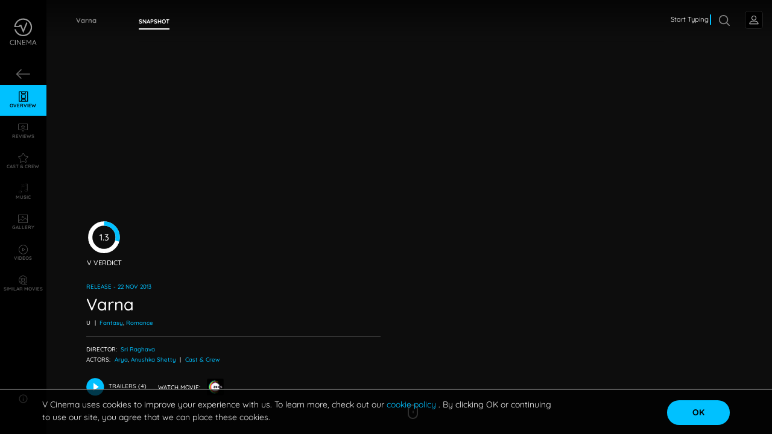

--- FILE ---
content_type: text/html; charset=utf-8
request_url: https://www.vcinema.com/movie/varna-2013
body_size: 20619
content:
<!DOCTYPE html><html lang="en" dir="ltr"><head>
		<base href="/">
		<meta charset="utf-8">
		<meta name="viewport" content="width=device-width, initial-scale=1">
		<title>Varna (2013) | V CINEMA - Movie, Review, Cast, Songs &amp; Release Date</title>

		<meta name="robots" content="index, follow">
		<meta name="title" content="Varna (2013) | V CINEMA - Movie, Review, Cast, Songs &amp; Release Date">
		<meta name="description" content="Find Details of Varna Movie, It’s Release, Story, Cast &amp; Crew, Reviews &amp; Ratings, Film Songs, Lyrics, Photos, Images and OTTs Streaming The Full Movie Online">
		<meta name="keywords" content="Varna, 2013, V Cinema, Telugu Movie, Full Movie, Story, Songs, Review, Rating, Release Date, Cast, Collection, Photos, Images">

		<meta property="og:url" content="about:blank">
		<meta property="og:title" content="Varna (2013) | V CINEMA - Movie, Review, Cast, Songs &amp; Release Date">
		<meta property="og:description" content="Find Details of Varna Movie, It’s Release, Story, Cast &amp; Crew, Reviews &amp; Ratings, Film Songs, Lyrics, Photos, Images and OTTs Streaming The Full Movie Online">
		<meta property="og:image" content="https://images.vcinema.com/attachments/f829db5a-4cb5-11ea-9873-02f113d3ceb6-varna-movie-listing-1.jpg">
		<meta property="og:type" content="website">

		<meta property="twitter:title" content="Varna (2013) | V CINEMA - Movie, Review, Cast, Songs &amp; Release Date">
		<meta property="twitter:description" content="Find Details of Varna Movie, It’s Release, Story, Cast &amp; Crew, Reviews &amp; Ratings, Film Songs, Lyrics, Photos, Images and OTTs Streaming The Full Movie Online">
		<meta property="twitter:image" content="https://images.vcinema.com/attachments/f829db5a-4cb5-11ea-9873-02f113d3ceb6-varna-movie-listing-1.jpg">

		<link rel="icon" type="image/x-icon" href="assets/images/vcinema-logo.svg">
		<link href="https://assets.vcinema.com/vendor/css/css.css" rel="stylesheet">
		<link href="https://assets.vcinema.com/vendor/css/icon.css" rel="stylesheet">
		<script async="" src="https://pagead2.googlesyndication.com/pagead/js/adsbygoogle.js?client=ca-pub-5367538320014994" crossorigin="anonymous"></script>
	<style>@charset "UTF-8";html{width:100vw;overflow-x:hidden}:root{--ck-color-image-caption-background:transparent;--ck-color-image-caption-text:rgba(255, 255, 255, .8);--ck-color-mention-background:hsla(341, 100%, 30%, .1);--ck-color-mention-text:hsl(341, 100%, 30%);--ck-color-table-caption-background:hsl(0, 0%, 97%);--ck-color-table-caption-text:hsl(0, 0%, 20%);--ck-highlight-marker-blue:hsl(201, 97%, 72%);--ck-highlight-marker-green:hsl(120, 93%, 68%);--ck-highlight-marker-pink:hsl(345, 96%, 73%);--ck-highlight-marker-yellow:hsl(60, 97%, 73%);--ck-highlight-pen-green:hsl(112, 100%, 27%);--ck-highlight-pen-red:hsl(0, 85%, 49%);--ck-image-style-spacing:1.5em;--ck-inline-image-style-spacing:calc(var(--ck-image-style-spacing) / 2);--ck-todo-list-checkmark-size:16px}:root{--blue:#007bff;--indigo:#6610f2;--purple:#6f42c1;--pink:#e83e8c;--red:#dc3545;--orange:#fd7e14;--yellow:#ffc107;--green:#28a745;--teal:#20c997;--cyan:#17a2b8;--white:#fff;--gray:#6c757d;--gray-dark:#343a40;--primary:#007bff;--secondary:#6c757d;--success:#28a745;--info:#17a2b8;--warning:#ffc107;--danger:#dc3545;--light:#f8f9fa;--dark:#343a40;--breakpoint-xs:0;--breakpoint-sm:576px;--breakpoint-md:768px;--breakpoint-lg:992px;--breakpoint-xl:1200px;--font-family-sans-serif:-apple-system, BlinkMacSystemFont, "Segoe UI", Roboto, "Helvetica Neue", Arial, "Noto Sans", "Liberation Sans", sans-serif, "Apple Color Emoji", "Segoe UI Emoji", "Segoe UI Symbol", "Noto Color Emoji";--font-family-monospace:SFMono-Regular, Menlo, Monaco, Consolas, "Liberation Mono", "Courier New", monospace}*,*:before,*:after{box-sizing:border-box}html{font-family:sans-serif;line-height:1.15;-webkit-text-size-adjust:100%;-webkit-tap-highlight-color:rgba(0,0,0,0)}body{margin:0;font-family:-apple-system,BlinkMacSystemFont,Segoe UI,Roboto,Helvetica Neue,Arial,Noto Sans,Liberation Sans,sans-serif,"Apple Color Emoji","Segoe UI Emoji",Segoe UI Symbol,"Noto Color Emoji";font-size:1rem;font-weight:400;line-height:1.5;color:#212529;text-align:left;background-color:#fff}@media print{*,*:before,*:after{text-shadow:none!important;box-shadow:none!important}@page{size:a3}body{min-width:992px!important}}*{margin:0;padding:0;scroll-behavior:smooth;-webkit-overflow-scrolling:touch;font-style:normal!important}html{font-size:16px;scroll-behavior:smooth}@media (min-width: 2561px){html{font-size:22px}}@media screen and (min-width: 1921px) and (max-width: 2560px){html{font-size:16px}}@media (min-width: 1681px) and (max-width: 1920px){html{font-size:18px}}@media screen and (min-device-width: 1681px) and (max-device-width: 1920px) and (-webkit-min-device-pixel-ratio: 2) and (-webkit-min-device-pixel-ratio: 2),screen and (min-device-width: 1681px) and (max-device-width: 1920px) and (-webkit-min-device-pixel-ratio: 2) and (min-resolution: 192dpi){html{font-size:24px}}@media screen and (min-device-width: 1680px) and (max-device-width: 1919.98px) and (-webkit-min-device-pixel-ratio: 2) and (-webkit-min-device-pixel-ratio: 2),screen and (min-device-width: 1680px) and (max-device-width: 1919.98px) and (-webkit-min-device-pixel-ratio: 2) and (min-resolution: 192dpi){html{font-size:18px}}@media (min-width: 1367px) and (max-width: 1679.98px){html{font-size:17px}}@media (min-width: 1320px) and (max-width: 1366px){html{font-size:16px}}@media (min-width: 1281px) and (max-width: 1319px){html{font-size:15px}}@media (min-width: 992px) and (max-width: 1280px){html{font-size:13px}}@media (max-width: 991px){@supports not (-webkit-touch-callout: none){html{font-size:17px}}@supports (-webkit-touch-callout: none) and (-webkit-min-device-pixel-ratio: 2){html{font-size:18px}}}body{font-family:Quicksand,Arial,Helvetica,sans-serif!important;-webkit-font-smoothing:auto;-moz-osx-font-smoothing:grayscale;color:#fff;background:#000}@media (min-width: 991px){body::-webkit-scrollbar{width:8px;height:8px}body::-webkit-scrollbar-track{background:transparent}body::-webkit-scrollbar-thumb{background:#4f4f4f;border-radius:9px}}html{background:#000}@media (min-width: 1921px) and (max-width: 2499px){html{font-size:22px}}@media (min-width: 2500px){html{font-size:25px}}@media (min-width: 2561px) and (max-width: 5120px){html{font-size:26px}}app-root{height:100%}@-moz-document url-prefix(){*{scrollbar-width:thin;scrollbar-color:#222 grey}*::-webkit-scrollbar{width:12px}*::-webkit-scrollbar-track{background:grey}*::-webkit-scrollbar-thumb{background-color:#222;border-radius:1.25rem;border:3px solid grey}}body{min-height:100vh!important;position:relative}@charset "UTF-8";@charset "UTF-8"</style><link rel="stylesheet" href="styles.f187e9fa8aa4cb82.css"><script async="" src="https://www.googletagmanager.com/gtag/js?id=G-CG08M88CNC"></script><style ng-transition="vCinemaApp">.cookie-consent[_ngcontent-sc240]{position:fixed;bottom:0;display:block;background:rgba(0,0,0,.7);border-top:1px solid #fff;color:#eee;font-size:14px;padding:15px 0;width:100%;z-index:998}@media screen and (max-width: 991px){.cookie-consent[_ngcontent-sc240]{bottom:60px}}.cookie-consent[_ngcontent-sc240]   .row[_ngcontent-sc240]{overflow:hidden;margin:0 auto;max-width:1220px;padding:0 40px}@media only screen and (max-width: 600px){.cookie-consent[_ngcontent-sc240]   .row[_ngcontent-sc240]{padding:0 20px}}.cookie-consent[_ngcontent-sc240]   .cookie-text[_ngcontent-sc240]{float:left;width:75%;font-family:Quicksand,Arial,Helvetica,sans-serif!important}@media only screen and (max-width: 600px){.cookie-consent[_ngcontent-sc240]   .cookie-text[_ngcontent-sc240]{float:none;width:100%}}.cookie-consent[_ngcontent-sc240]   .cookie-button[_ngcontent-sc240]{float:right;width:25%;text-align:right;margin-top:3px}@media only screen and (max-width: 600px){.cookie-consent[_ngcontent-sc240]   .cookie-button[_ngcontent-sc240]{float:none;width:100%;margin-top:16px;text-align:center}}.cookie-consent[_ngcontent-sc240]   .accept-cookies[_ngcontent-sc240]{background:#00c1ff;border:none;outline:none;border-radius:20px;color:#000;font-weight:700;padding:10px 20px;width:8rem}@media only screen and (max-width: 600px){.cookie-consent[_ngcontent-sc240]   .accept-cookies[_ngcontent-sc240]{min-width:120px}}.cookie-consent[_ngcontent-sc240]   .accept-cookies[_ngcontent-sc240]:hover{color:#fff}.ads-content-footer[_ngcontent-sc240]{height:60px}</style><style ng-transition="vCinemaApp">.global-nav[_ngcontent-sc254]   .navbar-toggler[_ngcontent-sc254]{left:15px;right:auto;color:#fff}.global-nav[_ngcontent-sc254]   .customnav[_ngcontent-sc254]   .nav-item[_ngcontent-sc254]{text-align:center}.global-nav[_ngcontent-sc254]   .customnav[_ngcontent-sc254]   .nav-item[_ngcontent-sc254]   a[_ngcontent-sc254]{margin:0!important;padding-left:0;padding-right:0}.global-nav[_ngcontent-sc254]   .customnav[_ngcontent-sc254]   .nav-item[_ngcontent-sc254]   a[_ngcontent-sc254]   span[_ngcontent-sc254]{display:block}@media screen and (max-width: 991px){.global-nav[_ngcontent-sc254]   .customnav[_ngcontent-sc254]{width:100%!important;transition:width 5s}}span[_ngcontent-sc254]{text-transform:uppercase;display:block!important}.article-left-arrow[_ngcontent-sc254]{position:absolute;left:4%;opacity:.8}.article-left-arrow[_ngcontent-sc254]   .icon-arrow-left[_ngcontent-sc254]{color:#ffffff80;font-size:1.25rem!important}@media (min-width: 767px) and (max-width: 991px){.article-left-arrow[_ngcontent-sc254]{left:2%}}.global-leftarrow[_ngcontent-sc254]{padding:18px 0!important}.VC-logo[_ngcontent-sc254]{width:65px!important}@media (min-width: 1025px){.nav-item[_ngcontent-sc254]:hover{transition:all .2s}.nav-item[_ngcontent-sc254]:hover   .VC-logo[_ngcontent-sc254]   path[_ngcontent-sc254]{fill:#00c0ff!important}.nav-item[_ngcontent-sc254]:hover   .VC-logo[_ngcontent-sc254]   text[_ngcontent-sc254]{fill:#00c0ff!important}}text[_ngcontent-sc254]{fill:#fff9}@media (max-width: 991px){text[_ngcontent-sc254]{fill:#fff}}@media (min-width: 992px){text[_ngcontent-sc254]{fill:#fff6;font-size:.406rem;fill-rule:evenodd;white-space:pre;transform:translate(13%,-6%);font-weight:500}}@media (max-width: 991px){.nav-item.active[_ngcontent-sc254]   span[_ngcontent-sc254]{color:#00c0ff!important}}@media (max-width: 991px){.vcinema-logo[_ngcontent-sc254]   text[_ngcontent-sc254]{font-size:.375rem;transform:translate(19%,-5%)}}.nav-scroll[_ngcontent-sc254]{height:75vh;overflow-y:auto;overflow-x:hidden;-webkit-overflow-scrolling:touch!important}@media (max-width: 991px){.nav-scroll[_ngcontent-sc254]{margin-top:1rem}}.close[_ngcontent-sc254]{top:1rem!important}@media (min-width: 992px){.close[_ngcontent-sc254]{display:none!important}}@media (max-width: 991px){.global-nav-search[_ngcontent-sc254]{height:50px;width:50px}}.menu-item-title[_ngcontent-sc254]{font-size:11px;font-weight:700;white-space:nowrap;text-transform:uppercase;margin-bottom:0}.login-button[_ngcontent-sc254]{transform:translate(25px) translateY(0)}</style><style ng-transition="vCinemaApp">.login-profilepic[_ngcontent-sc257]   img[_ngcontent-sc257]{opacity:.6;transform:translateY(-1px)}@media (min-width: 991px){.login-profilepic[_ngcontent-sc257]{width:1.5rem;height:1.5rem;border-radius:5px;background-color:transparent}}@media (max-width: 991px){.login-profilepic[_ngcontent-sc257]{width:51px;height:51px;border-radius:50%;left:27px;top:41px;background-color:transparent;border:none}}@media (max-width: 991px){.profile[_ngcontent-sc257]{line-height:normal!important}}button[_ngcontent-sc257]{border:none;outline:none}.profile[_ngcontent-sc257]{border:1px solid #252525;border-radius:5px;padding:.313rem}.drop[_ngcontent-sc257]{display:none}@media (min-width: 1025px){.drop[_ngcontent-sc257]:hover{box-shadow:0 0 2px #ffffff8f;display:block;position:absolute;top:100%;right:0;color:#fff;background:#111}}@media (min-width: 1025px) and (max-width: 991px){.drop[_ngcontent-sc257]:hover{left:0;right:auto}}@media (min-width: 1025px){.drop[_ngcontent-sc257]:hover   .btn[_ngcontent-sc257]{color:#fff!important}}.drop[_ngcontent-sc257]{position:absolute;top:100%;right:0;color:#fff;background:#111}@media (max-width: 991px){.drop[_ngcontent-sc257]{left:0;right:auto;top:103%}}.drop[_ngcontent-sc257]   .btn[_ngcontent-sc257]{color:#fff!important}.login-details[_ngcontent-sc257]{line-height:0}@media (min-width: 1025px){.login-details[_ngcontent-sc257]:hover   .drop[_ngcontent-sc257]{display:block}}.fb[_ngcontent-sc257]{color:#fff!important;align-items:baseline;letter-spacing:1px;font-size:.875rem;border:1px solid rgba(255,255,255,.1);border-radius:5px}.fb[_ngcontent-sc257]   i[_ngcontent-sc257]{padding-right:5px}.fb[_ngcontent-sc257]   .fa-facebook[_ngcontent-sc257]{color:#385898;width:-moz-max-content;width:max-content}@media (max-width: 991px){.hide[_ngcontent-sc257]   .drop[_ngcontent-sc257]{display:none}.show[_ngcontent-sc257]   .drop[_ngcontent-sc257]{display:block}}.modal-header[_ngcontent-sc257]{justify-content:flex-end!important;border-bottom:0px!important;padding:0%}.modal-header[_ngcontent-sc257]   .btn-close[_ngcontent-sc257]{margin-right:10px;margin-top:10px;width:40px;height:35px;background:transparent;color:#fff}.modal-bodi[_ngcontent-sc257]{min-height:100%;align-items:center;justify-content:flex-start;display:flex;flex-direction:column;padding:0 10rem;grid-gap:.8rem}@media (max-width: 991px){.modal-bodi[_ngcontent-sc257]{padding:0 4rem}}.modal-bodi[_ngcontent-sc257]   svg[_ngcontent-sc257]{width:150px}@media (max-width: 991px){.modal-bodi[_ngcontent-sc257]   svg[_ngcontent-sc257]{width:100px}}.login-bar[_ngcontent-sc257]{vertical-align:middle;width:100%;border-radius:500px;color:#fff;align-items:center;justify-items:center;font-size:17px!important;font-weight:500;padding:.4rem 0}.google[_ngcontent-sc257]{background-color:#db4a39}.facebook[_ngcontent-sc257]{background-color:#4267b2}.twitter[_ngcontent-sc257]{background-color:#00acee}.mobile[_ngcontent-sc257]{background-color:gray}.modall[_ngcontent-sc257]{width:40%;height:65%;background-color:#000c;align-self:center;border-radius:2%;display:flex;flex-direction:column;justify-content:flex-start}@media (max-width: 991px){.modall[_ngcontent-sc257]{width:80%;height:70%}}.profile__image[_ngcontent-sc257]{max-width:2rem}.profile__initials[_ngcontent-sc257]{width:20px;height:20px;background-color:#000;display:flex;align-items:center;justify-content:center}.profile_intials_text[_ngcontent-sc257]{margin-bottom:0;font-weight:700;color:#00acee;text-transform:uppercase;font-size:1.25rem}</style><style ng-transition="vCinemaApp">.disable-mouse[_ngcontent-sc307]{pointer-events:none}.text-button[_ngcontent-sc307]{font-size:.85rem;text-transform:capitalize;font-weight:500;width:100%;text-align:left;padding:.4rem 0;text-decoration:none;text-align:left!important;color:#fff6;letter-spacing:.5px}.text-button[_ngcontent-sc307]   i[_ngcontent-sc307]{width:20px}.text-button[_ngcontent-sc307]   span[_ngcontent-sc307]{padding-left:.5rem}.text-button[_ngcontent-sc307]:hover{color:#00c1ff!important;background-color:transparent!important}.social-icons-container[_ngcontent-sc307]{margin-top:1.5rem;display:flex;justify-content:flex-start;padding:8px 0!important}.social-icons-container[_ngcontent-sc307]   .social-icon[_ngcontent-sc307]{font-size:18px}.social-icons-container[_ngcontent-sc307]   .social-icon-link[_ngcontent-sc307]{border:1px solid rgba(255,255,255,.4);border-radius:50%;width:30px;height:30px;display:flex;justify-content:center;align-items:center;padding:5px;margin-right:10px;text-decoration:none;color:#4f4f4f}.social-icons-container[_ngcontent-sc307]   .social-icon-link[_ngcontent-sc307]:hover{opacity:1!important;background-color:#00c1ff!important}.social-icons-container[_ngcontent-sc307]   .social-icon-link[_ngcontent-sc307]:hover   i[_ngcontent-sc307]{color:#fff!important}.social-icons-container[_ngcontent-sc307]   .social-icon-link[_ngcontent-sc307]:hover   path[_ngcontent-sc307]{fill:#fff!important}.social-icons-container[_ngcontent-sc307]   .social-icon-link[_ngcontent-sc307]   svg[_ngcontent-sc307]{width:16px!important}.social-icons-container[_ngcontent-sc307]   .social-icon-link[_ngcontent-sc307]   svg[_ngcontent-sc307]   path[_ngcontent-sc307]{fill:#4f4f4f}.copyright-text[_ngcontent-sc307]{font-size:.625rem;margin:.75rem 0px .5rem;color:#4f4f4f}.info-button[_ngcontent-sc307]{background:transparent;color:#fff;padding:0;display:flex;align-items:center;justify-content:center;border:none;outline:none;font-weight:500;font-size:.625rem;font-family:Quicksand,Arial,Helvetica,sans-serif!important;width:100%;min-width:auto}.info-button[_ngcontent-sc307]:hover   mat-icon[_ngcontent-sc307], .info-button[_ngcontent-sc307]:hover   span[_ngcontent-sc307], .info-button-active[_ngcontent-sc307]   mat-icon[_ngcontent-sc307], .info-button-active[_ngcontent-sc307]   span[_ngcontent-sc307]{color:#00c1ff!important}.info-button[_ngcontent-sc307]   mat-icon[_ngcontent-sc307]{width:auto!important;height:auto!important}@media screen and (max-width: 991px){.info-button[_ngcontent-sc307]   .menu-item-title[_ngcontent-sc307]{line-height:2}}.popover-overlay[_ngcontent-sc307]{position:absolute;top:0;left:0;width:100vw;height:100vh;background-color:#00000059}.menu-item-title[_ngcontent-sc307]{font-size:11px;font-weight:700;white-space:nowrap;text-transform:uppercase;margin-bottom:0;color:#fff6}.popover-content[_ngcontent-sc307]{font-size:.825rem}</style><style ng-transition="vCinemaApp">.modal-header[_ngcontent-sc265]{justify-content:flex-end!important;border-bottom:0px!important;padding:0%}.modal-header[_ngcontent-sc265]   .btn-close[_ngcontent-sc265]{margin-right:10px;margin-top:10px;width:40px;height:35px;background:transparent;color:#fff;border:none;outline:none}.modal-bodi[_ngcontent-sc265]{min-height:100%;align-items:center;justify-content:flex-start;display:flex;flex-direction:column;padding:4rem 4rem 0;grid-gap:.8rem}@media (max-width: 767px){.modal-bodi[_ngcontent-sc265]{padding:3rem 1rem 0}}.modal-bodi[_ngcontent-sc265]   svg[_ngcontent-sc265]{width:150px}@media (max-width: 991px){.modal-bodi[_ngcontent-sc265]   svg[_ngcontent-sc265]{width:100px}}.login-bar[_ngcontent-sc265]{position:relative;display:flex;vertical-align:middle;width:100%;border-radius:500px;align-items:center;color:#fff;font-family:Quicksand,Arial,Helvetica,sans-serif!important;font-size:17px!important;font-weight:500;padding:.4rem 0;margin-bottom:1.4rem;border:none;outline:none}.google[_ngcontent-sc265]{background-color:#db4a39}.facebook[_ngcontent-sc265]{background-color:#4267b2}.twitter[_ngcontent-sc265]{background-color:#00acee}.mobile[_ngcontent-sc265]{background-color:gray}.modall[_ngcontent-sc265]{width:100vw;height:100vh;background-color:#000c;align-self:center;display:flex;flex-direction:column;justify-content:center;align-items:center}.modal[_ngcontent-sc265]{position:fixed;top:50%;left:50%;transform:translate(-50%,-50%);background:#fff;min-height:350px;min-width:400px;z-index:99}img[_ngcontent-sc265]{width:80px;margin-bottom:1rem}@media (min-width: 1024px){img[_ngcontent-sc265]{margin-top:1rem;margin-bottom:2rem}}span[_ngcontent-sc265]{margin:auto}.fa[_ngcontent-sc265]{width:2em!important;margin-left:5px;position:absolute}.modall-content[_ngcontent-sc265]{height:550px;width:450px;max-height:600px;max-width:500px;border-radius:3%;border:2px solid #00acee;background:#000}@media (max-width: 991px){.modall-content[_ngcontent-sc265]{width:350px;height:550px;max-width:400px;max-height:550px}}@media (max-height: 630px){.modall-content[_ngcontent-sc265]{overflow:scroll}}.login__icon[_ngcontent-sc265]{position:absolute;top:50%;left:0;transform:translateY(-50%)}.login-button[_ngcontent-sc265]{width:100%;margin-top:25px}@media (max-width: 991px){.login-button[_ngcontent-sc265]{width:90%}}</style><style ng-transition="vCinemaApp">.mat-button .mat-button-focus-overlay,.mat-icon-button .mat-button-focus-overlay{opacity:0}.mat-button:hover:not(.mat-button-disabled) .mat-button-focus-overlay,.mat-stroked-button:hover:not(.mat-button-disabled) .mat-button-focus-overlay{opacity:.04}@media(hover: none){.mat-button:hover:not(.mat-button-disabled) .mat-button-focus-overlay,.mat-stroked-button:hover:not(.mat-button-disabled) .mat-button-focus-overlay{opacity:0}}.mat-button,.mat-icon-button,.mat-stroked-button,.mat-flat-button{box-sizing:border-box;position:relative;-webkit-user-select:none;user-select:none;cursor:pointer;outline:none;border:none;-webkit-tap-highlight-color:rgba(0,0,0,0);display:inline-block;white-space:nowrap;text-decoration:none;vertical-align:baseline;text-align:center;margin:0;min-width:64px;line-height:36px;padding:0 16px;border-radius:4px;overflow:visible}.mat-button::-moz-focus-inner,.mat-icon-button::-moz-focus-inner,.mat-stroked-button::-moz-focus-inner,.mat-flat-button::-moz-focus-inner{border:0}.mat-button.mat-button-disabled,.mat-icon-button.mat-button-disabled,.mat-stroked-button.mat-button-disabled,.mat-flat-button.mat-button-disabled{cursor:default}.mat-button.cdk-keyboard-focused .mat-button-focus-overlay,.mat-button.cdk-program-focused .mat-button-focus-overlay,.mat-icon-button.cdk-keyboard-focused .mat-button-focus-overlay,.mat-icon-button.cdk-program-focused .mat-button-focus-overlay,.mat-stroked-button.cdk-keyboard-focused .mat-button-focus-overlay,.mat-stroked-button.cdk-program-focused .mat-button-focus-overlay,.mat-flat-button.cdk-keyboard-focused .mat-button-focus-overlay,.mat-flat-button.cdk-program-focused .mat-button-focus-overlay{opacity:.12}.mat-button::-moz-focus-inner,.mat-icon-button::-moz-focus-inner,.mat-stroked-button::-moz-focus-inner,.mat-flat-button::-moz-focus-inner{border:0}.mat-raised-button{box-sizing:border-box;position:relative;-webkit-user-select:none;user-select:none;cursor:pointer;outline:none;border:none;-webkit-tap-highlight-color:rgba(0,0,0,0);display:inline-block;white-space:nowrap;text-decoration:none;vertical-align:baseline;text-align:center;margin:0;min-width:64px;line-height:36px;padding:0 16px;border-radius:4px;overflow:visible;transform:translate3d(0, 0, 0);transition:background 400ms cubic-bezier(0.25, 0.8, 0.25, 1),box-shadow 280ms cubic-bezier(0.4, 0, 0.2, 1)}.mat-raised-button::-moz-focus-inner{border:0}.mat-raised-button.mat-button-disabled{cursor:default}.mat-raised-button.cdk-keyboard-focused .mat-button-focus-overlay,.mat-raised-button.cdk-program-focused .mat-button-focus-overlay{opacity:.12}.mat-raised-button::-moz-focus-inner{border:0}.mat-raised-button._mat-animation-noopable{transition:none !important;animation:none !important}.mat-stroked-button{border:1px solid currentColor;padding:0 15px;line-height:34px}.mat-stroked-button .mat-button-ripple.mat-ripple,.mat-stroked-button .mat-button-focus-overlay{top:-1px;left:-1px;right:-1px;bottom:-1px}.mat-fab{box-sizing:border-box;position:relative;-webkit-user-select:none;user-select:none;cursor:pointer;outline:none;border:none;-webkit-tap-highlight-color:rgba(0,0,0,0);display:inline-block;white-space:nowrap;text-decoration:none;vertical-align:baseline;text-align:center;margin:0;min-width:64px;line-height:36px;padding:0 16px;border-radius:4px;overflow:visible;transform:translate3d(0, 0, 0);transition:background 400ms cubic-bezier(0.25, 0.8, 0.25, 1),box-shadow 280ms cubic-bezier(0.4, 0, 0.2, 1);min-width:0;border-radius:50%;width:56px;height:56px;padding:0;flex-shrink:0}.mat-fab::-moz-focus-inner{border:0}.mat-fab.mat-button-disabled{cursor:default}.mat-fab.cdk-keyboard-focused .mat-button-focus-overlay,.mat-fab.cdk-program-focused .mat-button-focus-overlay{opacity:.12}.mat-fab::-moz-focus-inner{border:0}.mat-fab._mat-animation-noopable{transition:none !important;animation:none !important}.mat-fab .mat-button-wrapper{padding:16px 0;display:inline-block;line-height:24px}.mat-mini-fab{box-sizing:border-box;position:relative;-webkit-user-select:none;user-select:none;cursor:pointer;outline:none;border:none;-webkit-tap-highlight-color:rgba(0,0,0,0);display:inline-block;white-space:nowrap;text-decoration:none;vertical-align:baseline;text-align:center;margin:0;min-width:64px;line-height:36px;padding:0 16px;border-radius:4px;overflow:visible;transform:translate3d(0, 0, 0);transition:background 400ms cubic-bezier(0.25, 0.8, 0.25, 1),box-shadow 280ms cubic-bezier(0.4, 0, 0.2, 1);min-width:0;border-radius:50%;width:40px;height:40px;padding:0;flex-shrink:0}.mat-mini-fab::-moz-focus-inner{border:0}.mat-mini-fab.mat-button-disabled{cursor:default}.mat-mini-fab.cdk-keyboard-focused .mat-button-focus-overlay,.mat-mini-fab.cdk-program-focused .mat-button-focus-overlay{opacity:.12}.mat-mini-fab::-moz-focus-inner{border:0}.mat-mini-fab._mat-animation-noopable{transition:none !important;animation:none !important}.mat-mini-fab .mat-button-wrapper{padding:8px 0;display:inline-block;line-height:24px}.mat-icon-button{padding:0;min-width:0;width:40px;height:40px;flex-shrink:0;line-height:40px;border-radius:50%}.mat-icon-button i,.mat-icon-button .mat-icon{line-height:24px}.mat-button-ripple.mat-ripple,.mat-button-focus-overlay{top:0;left:0;right:0;bottom:0;position:absolute;pointer-events:none;border-radius:inherit}.mat-button-ripple.mat-ripple:not(:empty){transform:translateZ(0)}.mat-button-focus-overlay{opacity:0;transition:opacity 200ms cubic-bezier(0.35, 0, 0.25, 1),background-color 200ms cubic-bezier(0.35, 0, 0.25, 1)}._mat-animation-noopable .mat-button-focus-overlay{transition:none}.mat-button-ripple-round{border-radius:50%;z-index:1}.mat-button .mat-button-wrapper>*,.mat-flat-button .mat-button-wrapper>*,.mat-stroked-button .mat-button-wrapper>*,.mat-raised-button .mat-button-wrapper>*,.mat-icon-button .mat-button-wrapper>*,.mat-fab .mat-button-wrapper>*,.mat-mini-fab .mat-button-wrapper>*{vertical-align:middle}.mat-form-field:not(.mat-form-field-appearance-legacy) .mat-form-field-prefix .mat-icon-button,.mat-form-field:not(.mat-form-field-appearance-legacy) .mat-form-field-suffix .mat-icon-button{display:inline-flex;justify-content:center;align-items:center;font-size:inherit;width:2.5em;height:2.5em}.mat-flat-button::before,.mat-raised-button::before,.mat-fab::before,.mat-mini-fab::before{margin:calc(calc(var(--mat-focus-indicator-border-width, 3px) + 2px) * -1)}.mat-stroked-button::before{margin:calc(calc(var(--mat-focus-indicator-border-width, 3px) + 3px) * -1)}.cdk-high-contrast-active .mat-button,.cdk-high-contrast-active .mat-flat-button,.cdk-high-contrast-active .mat-raised-button,.cdk-high-contrast-active .mat-icon-button,.cdk-high-contrast-active .mat-fab,.cdk-high-contrast-active .mat-mini-fab{outline:solid 1px}</style><style ng-transition="vCinemaApp">.mat-icon{-webkit-user-select:none;user-select:none;background-repeat:no-repeat;display:inline-block;fill:currentColor;height:24px;width:24px;overflow:hidden}.mat-icon.mat-icon-inline{font-size:inherit;height:inherit;line-height:inherit;width:inherit}.mat-icon.mat-ligature-font[fontIcon]::before{content:attr(fontIcon)}[dir=rtl] .mat-icon-rtl-mirror{transform:scale(-1, 1)}.mat-form-field:not(.mat-form-field-appearance-legacy) .mat-form-field-prefix .mat-icon,.mat-form-field:not(.mat-form-field-appearance-legacy) .mat-form-field-suffix .mat-icon{display:block}.mat-form-field:not(.mat-form-field-appearance-legacy) .mat-form-field-prefix .mat-icon-button .mat-icon,.mat-form-field:not(.mat-form-field-appearance-legacy) .mat-form-field-suffix .mat-icon-button .mat-icon{margin:auto}</style><style ng-transition="vCinemaApp">mat-menu{display:none}.mat-menu-panel{min-width:112px;max-width:280px;overflow:auto;-webkit-overflow-scrolling:touch;max-height:calc(100vh - 48px);border-radius:4px;outline:0;min-height:64px;position:relative}.mat-menu-panel.ng-animating{pointer-events:none}.cdk-high-contrast-active .mat-menu-panel{outline:solid 1px}.mat-menu-content:not(:empty){padding-top:8px;padding-bottom:8px}.mat-menu-item{-webkit-user-select:none;user-select:none;cursor:pointer;outline:none;border:none;-webkit-tap-highlight-color:rgba(0,0,0,0);white-space:nowrap;overflow:hidden;text-overflow:ellipsis;display:block;line-height:48px;height:48px;padding:0 16px;text-align:left;text-decoration:none;max-width:100%;position:relative}.mat-menu-item::-moz-focus-inner{border:0}.mat-menu-item[disabled]{cursor:default}[dir=rtl] .mat-menu-item{text-align:right}.mat-menu-item .mat-icon{margin-right:16px;vertical-align:middle}.mat-menu-item .mat-icon svg{vertical-align:top}[dir=rtl] .mat-menu-item .mat-icon{margin-left:16px;margin-right:0}.mat-menu-item[disabled]::after{display:block;position:absolute;content:"";top:0;left:0;bottom:0;right:0}.cdk-high-contrast-active .mat-menu-item{margin-top:1px}.mat-menu-item-submenu-trigger{padding-right:32px}[dir=rtl] .mat-menu-item-submenu-trigger{padding-right:16px;padding-left:32px}.mat-menu-submenu-icon{position:absolute;top:50%;right:16px;transform:translateY(-50%);width:5px;height:10px;fill:currentColor}[dir=rtl] .mat-menu-submenu-icon{right:auto;left:16px;transform:translateY(-50%) scaleX(-1)}.cdk-high-contrast-active .mat-menu-submenu-icon{fill:CanvasText}button.mat-menu-item{width:100%}.mat-menu-item .mat-menu-ripple{top:0;left:0;right:0;bottom:0;position:absolute;pointer-events:none}</style><style ng-transition="vCinemaApp">.user__global-nav[_ngcontent-sc256]   ul[_ngcontent-sc256]{margin-bottom:0!important}@media screen and (-webkit-min-device-pixel-ratio: 0){.user__global-nav[_ngcontent-sc256]   .user-prof[_ngcontent-sc256]{border-radius:3px}}.user__global-nav[_ngcontent-sc256]   .title[_ngcontent-sc256]{width:6.25rem;white-space:nowrap;overflow:hidden;text-overflow:ellipsis;position:absolute;z-index:99;top:52%;font-size:.875rem;color:#ffffff80}@media screen and (max-width: 991px){.user__global-nav[_ngcontent-sc256]   .title[_ngcontent-sc256]{width:5rem;z-index:999;top:1.438rem;position:fixed}}.user__global-nav[_ngcontent-sc256]   .global-title-container[_ngcontent-sc256]{height:50px;display:flex;position:absolute;left:9%}@media screen and (max-width: 991px){.user__global-nav[_ngcontent-sc256]   .global-title-container[_ngcontent-sc256]{left:13%}}.user__global-nav[_ngcontent-sc256]   .scale-7[_ngcontent-sc256]{cursor:pointer}.user__global-nav[_ngcontent-sc256]   .scale-7[_ngcontent-sc256]   path[_ngcontent-sc256]{stroke-width:.25px;stroke:#ffffffb3}.user__global-nav[_ngcontent-sc256]   .search__helper-text[_ngcontent-sc256]{font-size:.875rem;color:#fff;text-transform:capitalize;width:65px;display:inline-block;text-align:right;margin:0 1rem}.user__global-nav[_ngcontent-sc256]   .search__helper-text[_ngcontent-sc256]   .anime[_ngcontent-sc256]{padding-right:2px;float:right;overflow:hidden;border-right:2px solid #00c0ff;white-space:nowrap;animation:typing 2.5s steps(20,end),blink-caret .75s step-end infinite}@keyframes typing{0%{width:0}to{width:100%}}@keyframes blink-caret{0%,to{border-color:transparent}50%{border-color:#00c0ff}}@keyframes ripple{0%{opacity:1;transform:scaleZ(1)}to{opacity:0;transform:scale3d(1.5,1.5,1)}}</style><style ng-transition="vCinemaApp">.global-title-container[_ngcontent-sc366]{height:50px;display:flex;align-items:center;position:absolute;justify-content:center;z-index:99;left:13%}.title[_ngcontent-sc366]{width:6.25rem;display:-webkit-box;overflow:hidden;text-overflow:ellipsis;position:absolute;font-weight:700;z-index:99;top:52%;font-size:.875rem;color:#ffffff80}@media (min-width: 992px){.title[_ngcontent-sc366]{height:48px;margin:.813rem 0;top:0;display:flex;align-items:center}}</style><style ng-transition="vCinemaApp">.sticky-footer-ad[_ngcontent-sc365]{position:fixed;bottom:68px;width:100%;z-index:1000}@media (max-width: 991px){.sticky-footer-ad[_ngcontent-sc365]{position:fixed;bottom:68px;width:100%;z-index:1000}}</style><script class="structured-data" type="application/ld+json">{"@context":"https://schema.org","@type":"Movie","url":"/movie/varna-2013","name":"Varna","image":"https://images.vcinema.com/attachments/f829db5a-4cb5-11ea-9873-02f113d3ceb6-varna-movie-listing-1.jpg","description":"Varna","aggregateRating":{"@type":"AggregateRating","ratingCount":7,"bestRating":5,"worstRating":0,"ratingValue":1.3},"genre":["FANTASY","ROMANCE"],"datePublished":"2013-11-22","keywords":"Varna, 2013, V Cinema, Telugu Movie, Full Movie, Story, Songs, Review, Rating, Release Date, Cast, Collection, Photos, Images","trailer":{"@type":"VideoObject","name":"Varna - Theatrical Trailer 2 - Official","embedUrl":"https://www.youtube.com/watch?v=wnSYHuvVb0o","thumbnail":{"@type":"ImageObject","contentUrl":"https://i.ytimg.com/vi/wnSYHuvVb0o/hqdefault.jpg"},"thumbnailUrl":"https://i.ytimg.com/vi/wnSYHuvVb0o/hqdefault.jpg","url":"https://www.youtube.com/watch?v=wnSYHuvVb0o","description":"Varna - Theatrical Trailer 2 - Official","duration":"PT2M20S","uploadDate":"2013-10-27T10:10:02.000Z"},"actor":[{"@type":"Person","url":"/celebrity/arya","name":"Arya"},{"@type":"Person","url":"/celebrity/anushka-shetty","name":"Anushka Shetty"}],"director":[{"@type":"Person","url":"/celebrity/sri-raghava","name":"Sri Raghava"}],"creator":[{"@type":"Person","url":"/celebrity/prasad-v-potluri","name":"Prasad V Potluri"}],"duration":"P0D"}</script></head>
	<body>
		<app-root _nghost-sc316="" ng-version="14.2.7" ng-server-context="other"><div _ngcontent-sc316="" apppreventrightclick="" class="vcin-site-wrapper"><div _ngcontent-sc316="" class="listing-nav"><app-leftnav-global _ngcontent-sc316="" _nghost-sc254="" class="ng-star-inserted"><nav _ngcontent-sc254="" apppreventrightclick="" class="navbar navbar-expand-lg navbar-light bg-transparent global-nav"><a _ngcontent-sc254="" aria-current="page" href="/" class="d-lg-none vcinema-logo rectangle-effect"><app-vcinema-logo _ngcontent-sc254="" _nghost-sc279=""><svg _ngcontent-sc279="" xmlns="http://www.w3.org/2000/svg" id="Layer_1" data-name="Layer 1" viewBox="0 0 33.51 33.51"><defs _ngcontent-sc279=""><style _ngcontent-sc279=""></style></defs><path _ngcontent-sc279="" fill="rgba(255,255,255,.7)" d="M16.75,5.94a7.62,7.62,0,1,1-7.49,9.25h1.16a6.49,6.49,0,1,0-.13-2.68l2.33.06,1.25-1.17,1.25,0,1.68,4.27,2.68-6.53.87.92-3.53,8.41L14.3,12.58l-1,.84H9.09a7.64,7.64,0,0,1,7.66-7.47"></path><path _ngcontent-sc279="" fill="rgba(255,255,255,.7)" d="M8.85,24.57a.21.21,0,0,1,.12.16.27.27,0,0,1-.06.21.16.16,0,0,1-.14.08.27.27,0,0,1-.17,0,1.82,1.82,0,0,0-.45-.2,1.77,1.77,0,0,0-.52-.08,1.83,1.83,0,0,0-.68.13,1.7,1.7,0,0,0-.54.36,1.92,1.92,0,0,0-.36.56,2.09,2.09,0,0,0-.12.72,2,2,0,0,0,.13.75,1.66,1.66,0,0,0,.37.56,1.53,1.53,0,0,0,.54.35,1.76,1.76,0,0,0,.66.12,1.7,1.7,0,0,0,.51-.07A1.92,1.92,0,0,0,8.6,28a.25.25,0,0,1,.17,0,.19.19,0,0,1,.14.09.22.22,0,0,1,.06.21.23.23,0,0,1-.11.16,2.77,2.77,0,0,1-.79.29,2.12,2.12,0,0,1-.44.05,2.38,2.38,0,0,1-.85-.16,2.26,2.26,0,0,1-.71-.45,2.14,2.14,0,0,1-.49-.72,2.51,2.51,0,0,1,0-1.84A2.15,2.15,0,0,1,6,24.87a2.33,2.33,0,0,1,.72-.48,2.29,2.29,0,0,1,.87-.17,2.37,2.37,0,0,1,.65.09A2.48,2.48,0,0,1,8.85,24.57Z"></path><path _ngcontent-sc279="" fill="rgba(255,255,255,.7)" d="M10.25,28.43a.3.3,0,0,1-.08.18.24.24,0,0,1-.18.07.25.25,0,0,1-.19-.07.29.29,0,0,1-.07-.18v-3.9a.23.23,0,0,1,.08-.18.26.26,0,0,1,.19-.08.25.25,0,0,1,.17.08.23.23,0,0,1,.08.18Z"></path><path _ngcontent-sc279="" fill="rgba(255,255,255,.7)" d="M14.62,24.27a.22.22,0,0,1,.16.07.21.21,0,0,1,.07.17v3.91a.26.26,0,0,1-.26.26.23.23,0,0,1-.11,0l-.08-.05L11.69,25l.12-.07v3.51a.25.25,0,0,1-.06.16.24.24,0,0,1-.17.06.23.23,0,0,1-.16-.06.25.25,0,0,1-.06-.16V24.53a.24.24,0,0,1,.07-.19.28.28,0,0,1,.17-.07.23.23,0,0,1,.11,0,.15.15,0,0,1,.09.06l2.67,3.54-.08.1V24.51a.21.21,0,0,1,.07-.17A.22.22,0,0,1,14.62,24.27Z"></path><path _ngcontent-sc279="" fill="rgba(255,255,255,.7)" d="M16.21,24.27h2.25a.28.28,0,0,1,.17.07.24.24,0,0,1,.07.18.22.22,0,0,1-.07.17.27.27,0,0,1-.17.06H16.41l.06-.1v1.6l-.06-.07h1.76a.24.24,0,0,1,.17.07.23.23,0,0,1,.08.17.25.25,0,0,1-.08.18.24.24,0,0,1-.17.06H16.42l0-.06v1.65l0-.05h2a.25.25,0,0,1,.17.08.21.21,0,0,1,.07.16.23.23,0,0,1-.07.18.27.27,0,0,1-.17.06H16.21a.24.24,0,0,1-.18-.07.25.25,0,0,1-.08-.18v-3.9a.23.23,0,0,1,.08-.18A.25.25,0,0,1,16.21,24.27Z"></path><path _ngcontent-sc279="" fill="rgba(255,255,255,.7)" d="M19.79,24.27a.27.27,0,0,1,.12,0,.27.27,0,0,1,.1.08l1.68,2.53h-.22l1.7-2.53a.22.22,0,0,1,.2-.11.29.29,0,0,1,.18.07.24.24,0,0,1,.07.18v3.91a.24.24,0,0,1-.25.25.25.25,0,0,1-.19-.07.24.24,0,0,1-.07-.18V25l.15,0-1.5,2.28a.27.27,0,0,1-.08.07l-.11,0a.27.27,0,0,1-.12,0,.27.27,0,0,1-.08-.07L19.89,25l.13-.16v3.57a.29.29,0,0,1-.07.18.22.22,0,0,1-.17.07.21.21,0,0,1-.17-.07.24.24,0,0,1-.07-.18V24.52a.23.23,0,0,1,.07-.17A.25.25,0,0,1,19.79,24.27Z"></path><path _ngcontent-sc279="" fill="rgba(255,255,255,.7)" d="M26.25,24.92l-1.48,3.61a.19.19,0,0,1-.09.12.21.21,0,0,1-.13.05.21.21,0,0,1-.17-.06.2.2,0,0,1-.06-.15.38.38,0,0,1,0-.1l1.63-4a.34.34,0,0,1,.1-.13.2.2,0,0,1,.15,0,.23.23,0,0,1,.14,0,.18.18,0,0,1,.09.12l1.63,3.94a.3.3,0,0,1,0,.1.21.21,0,0,1-.08.17.24.24,0,0,1-.16.07.24.24,0,0,1-.14-.05.27.27,0,0,1-.09-.12L26.11,24.9ZM25.08,27.5,25.3,27h1.87l.09.48Z"></path></svg></app-vcinema-logo></a><a _ngcontent-sc254="" aria-current="page" class="d-lg-none global-nav-search d-flex circle-effect a-white"><svg _ngcontent-sc254="" width="20" height="20" viewBox="0 0 15 15" fill="none" xmlns="http://www.w3.org/2000/svg"><path _ngcontent-sc254="" fill-rule="evenodd" clip-rule="evenodd" d="M7 12C4.23858 12 2 9.76142 2 7C2 4.23858 4.23858 2 7 2C9.76142 2 12 4.23858 12 7C12 8.15126 11.6109 9.21164 10.9571 10.0568L13.5846 12.7302C13.8427 12.9928 13.839 13.4149 13.5764 13.673C13.3139 13.9311 12.8918 13.9274 12.6337 13.6648L10.0086 10.9939C9.17144 11.6255 8.12945 12 7 12ZM10.6667 7C10.6667 9.02504 9.02504 10.6667 7 10.6667C4.97496 10.6667 3.33333 9.02504 3.33333 7C3.33333 4.97496 4.97496 3.33333 7 3.33333C9.02504 3.33333 10.6667 4.97496 10.6667 7Z" fill="currentColor"></path><mask _ngcontent-sc254="" id="mask0" mask-type="alpha" maskUnits="userSpaceOnUse" x="2" y="2" width="12" height="12"><path _ngcontent-sc254="" fill-rule="evenodd" clip-rule="evenodd" d="M7 12C4.23858 12 2 9.76142 2 7C2 4.23858 4.23858 2 7 2C9.76142 2 12 4.23858 12 7C12 8.15126 11.6109 9.21164 10.9571 10.0568L13.5846 12.7302C13.8427 12.9928 13.839 13.4149 13.5764 13.673C13.3139 13.9311 12.8918 13.9274 12.6337 13.6648L10.0086 10.9939C9.17144 11.6255 8.12945 12 7 12ZM10.6667 7C10.6667 9.02504 9.02504 10.6667 7 10.6667C4.97496 10.6667 3.33333 9.02504 3.33333 7C3.33333 4.97496 4.97496 3.33333 7 3.33333C9.02504 3.33333 10.6667 4.97496 10.6667 7Z" fill="currentColor"></path></mask><g _ngcontent-sc254="" mask="url(#mask0)"><path _ngcontent-sc254="" fill-rule="evenodd" clip-rule="evenodd" d="M0 16H16V0H0V16Z"></path></g></svg></a><app-user-login _ngcontent-sc254="" class="d-lg-none login-button" _nghost-sc257=""><div _ngcontent-sc257="" class="login-details position-relative hide"><span _ngcontent-sc257="" class="login ng-star-inserted"><button _ngcontent-sc257="" class="profile login__button"><svg _ngcontent-sc257="" xmlns="http://www.w3.org/2000/svg" x="0px" y="0px" width="1.5rem" height="1.5rem" viewBox="0 0 20 20" style="enable-background: new 0 0 20 20;"><style _ngcontent-sc257="" type="text/css"> .st0 { fill: rgba(255, 255, 255, 0.7); stroke: rgba(255, 255, 255, 0.7); stroke-width: 0.15px; stroke-miterlimit: 10; } </style><path _ngcontent-sc257="" d="M10,10.9c2.2,0,4-1.8,4-4s-1.8-4-4-4s-4,1.8-4,4S7.8,10.9,10,10.9z M10,3.9c1.6,0,3,1.3,3,3s-1.3,3-3,3s-3-1.3-3-3S8.4,3.9,10,3.9z" class="st0"></path><path _ngcontent-sc257="" d="M3,17.2h14c0.3,0,0.5-0.2,0.5-0.5c0-2.8-2.3-5-5-5H7.5c-2.8,0-5,2.3-5,5C2.5,16.9,2.7,17.2,3,17.2z M7.5,12.6h4.9c2,0,3.7,1.5,3.9,3.5H3.6C3.8,14.2,5.5,12.6,7.5,12.6z" class="st0"></path></svg></button><div _ngcontent-sc257="" class="drop"><button _ngcontent-sc257="" class="fb d-flex btn"> Login </button></div></span><!----><!----></div><div _ngcontent-sc257="" id="modal-1" class="modal"><app-login-modal _ngcontent-sc257="" _nghost-sc265=""><!----></app-login-modal></div></app-user-login><div _ngcontent-sc254="" class="collapse navbar-collapse"><ul _ngcontent-sc254="" id="menu" class="flex-column d-inline-flex nav navbar-nav customnav pullUp"><li _ngcontent-sc254="" class="d-flex"><app-user-login _ngcontent-sc254="" class="d-lg-none" _nghost-sc257=""><div _ngcontent-sc257="" class="login-details position-relative hide"><span _ngcontent-sc257="" class="login ng-star-inserted"><button _ngcontent-sc257="" class="profile login__button"><svg _ngcontent-sc257="" xmlns="http://www.w3.org/2000/svg" x="0px" y="0px" width="1.5rem" height="1.5rem" viewBox="0 0 20 20" style="enable-background: new 0 0 20 20;"><style _ngcontent-sc257="" type="text/css"> .st0 { fill: rgba(255, 255, 255, 0.7); stroke: rgba(255, 255, 255, 0.7); stroke-width: 0.15px; stroke-miterlimit: 10; } </style><path _ngcontent-sc257="" d="M10,10.9c2.2,0,4-1.8,4-4s-1.8-4-4-4s-4,1.8-4,4S7.8,10.9,10,10.9z M10,3.9c1.6,0,3,1.3,3,3s-1.3,3-3,3s-3-1.3-3-3S8.4,3.9,10,3.9z" class="st0"></path><path _ngcontent-sc257="" d="M3,17.2h14c0.3,0,0.5-0.2,0.5-0.5c0-2.8-2.3-5-5-5H7.5c-2.8,0-5,2.3-5,5C2.5,16.9,2.7,17.2,3,17.2z M7.5,12.6h4.9c2,0,3.7,1.5,3.9,3.5H3.6C3.8,14.2,5.5,12.6,7.5,12.6z" class="st0"></path></svg></button><div _ngcontent-sc257="" class="drop"><button _ngcontent-sc257="" class="fb d-flex btn"> Login </button></div></span><!----><!----></div><div _ngcontent-sc257="" id="modal-1" class="modal"><app-login-modal _ngcontent-sc257="" _nghost-sc265=""><!----></app-login-modal></div></app-user-login><span _ngcontent-sc254="" class="my-2 close ml-auto circle-effect"><svg _ngcontent-sc254="" xmlns="http://www.w3.org/2000/svg" width="26" height="26" viewBox="0 0 40 40" class="circle-effect"><text _ngcontent-sc254="" fill="#FFF" font-family="Myriad Pro" font-size="60" opacity=".8" transform="rotate(45 -20.694 -4.462)"> + </text></svg></span></li><li _ngcontent-sc254="" class="nav-item logo-container rectangle-effect"><a _ngcontent-sc254="" aria-current="page" href="/"><svg _ngcontent-sc254="" xmlns="http://www.w3.org/2000/svg" id="Layer_1" data-name="Layer 1" viewBox="0 0 33.51 33.51" class="VC-logo"><defs _ngcontent-sc254=""><style _ngcontent-sc254=""> .cls-1, .cls-2 { fill: #00b9ec; } .cls-1 { fill-rule: evenodd; } </style></defs><path _ngcontent-sc254="" d="M16.75,5.94a7.62,7.62,0,1,1-7.49,9.25h1.16a6.49,6.49,0,1,0-.13-2.68l2.33.06,1.25-1.17,1.25,0,1.68,4.27,2.68-6.53.87.92-3.53,8.41L14.3,12.58l-1,.84H9.09a7.64,7.64,0,0,1,7.66-7.47" class="cls-1"></path><path _ngcontent-sc254="" d="M8.85,24.57a.21.21,0,0,1,.12.16.27.27,0,0,1-.06.21.16.16,0,0,1-.14.08.27.27,0,0,1-.17,0,1.82,1.82,0,0,0-.45-.2,1.77,1.77,0,0,0-.52-.08,1.83,1.83,0,0,0-.68.13,1.7,1.7,0,0,0-.54.36,1.92,1.92,0,0,0-.36.56,2.09,2.09,0,0,0-.12.72,2,2,0,0,0,.13.75,1.66,1.66,0,0,0,.37.56,1.53,1.53,0,0,0,.54.35,1.76,1.76,0,0,0,.66.12,1.7,1.7,0,0,0,.51-.07A1.92,1.92,0,0,0,8.6,28a.25.25,0,0,1,.17,0,.19.19,0,0,1,.14.09.22.22,0,0,1,.06.21.23.23,0,0,1-.11.16,2.77,2.77,0,0,1-.79.29,2.12,2.12,0,0,1-.44.05,2.38,2.38,0,0,1-.85-.16,2.26,2.26,0,0,1-.71-.45,2.14,2.14,0,0,1-.49-.72,2.51,2.51,0,0,1,0-1.84A2.15,2.15,0,0,1,6,24.87a2.33,2.33,0,0,1,.72-.48,2.29,2.29,0,0,1,.87-.17,2.37,2.37,0,0,1,.65.09A2.48,2.48,0,0,1,8.85,24.57Z" class="cls-2"></path><path _ngcontent-sc254="" d="M10.25,28.43a.3.3,0,0,1-.08.18.24.24,0,0,1-.18.07.25.25,0,0,1-.19-.07.29.29,0,0,1-.07-.18v-3.9a.23.23,0,0,1,.08-.18.26.26,0,0,1,.19-.08.25.25,0,0,1,.17.08.23.23,0,0,1,.08.18Z" class="cls-2"></path><path _ngcontent-sc254="" d="M14.62,24.27a.22.22,0,0,1,.16.07.21.21,0,0,1,.07.17v3.91a.26.26,0,0,1-.26.26.23.23,0,0,1-.11,0l-.08-.05L11.69,25l.12-.07v3.51a.25.25,0,0,1-.06.16.24.24,0,0,1-.17.06.23.23,0,0,1-.16-.06.25.25,0,0,1-.06-.16V24.53a.24.24,0,0,1,.07-.19.28.28,0,0,1,.17-.07.23.23,0,0,1,.11,0,.15.15,0,0,1,.09.06l2.67,3.54-.08.1V24.51a.21.21,0,0,1,.07-.17A.22.22,0,0,1,14.62,24.27Z" class="cls-2"></path><path _ngcontent-sc254="" d="M16.21,24.27h2.25a.28.28,0,0,1,.17.07.24.24,0,0,1,.07.18.22.22,0,0,1-.07.17.27.27,0,0,1-.17.06H16.41l.06-.1v1.6l-.06-.07h1.76a.24.24,0,0,1,.17.07.23.23,0,0,1,.08.17.25.25,0,0,1-.08.18.24.24,0,0,1-.17.06H16.42l0-.06v1.65l0-.05h2a.25.25,0,0,1,.17.08.21.21,0,0,1,.07.16.23.23,0,0,1-.07.18.27.27,0,0,1-.17.06H16.21a.24.24,0,0,1-.18-.07.25.25,0,0,1-.08-.18v-3.9a.23.23,0,0,1,.08-.18A.25.25,0,0,1,16.21,24.27Z" class="cls-2"></path><path _ngcontent-sc254="" d="M19.79,24.27a.27.27,0,0,1,.12,0,.27.27,0,0,1,.1.08l1.68,2.53h-.22l1.7-2.53a.22.22,0,0,1,.2-.11.29.29,0,0,1,.18.07.24.24,0,0,1,.07.18v3.91a.24.24,0,0,1-.25.25.25.25,0,0,1-.19-.07.24.24,0,0,1-.07-.18V25l.15,0-1.5,2.28a.27.27,0,0,1-.08.07l-.11,0a.27.27,0,0,1-.12,0,.27.27,0,0,1-.08-.07L19.89,25l.13-.16v3.57a.29.29,0,0,1-.07.18.22.22,0,0,1-.17.07.21.21,0,0,1-.17-.07.24.24,0,0,1-.07-.18V24.52a.23.23,0,0,1,.07-.17A.25.25,0,0,1,19.79,24.27Z" class="cls-2"></path><path _ngcontent-sc254="" d="M26.25,24.92l-1.48,3.61a.19.19,0,0,1-.09.12.21.21,0,0,1-.13.05.21.21,0,0,1-.17-.06.2.2,0,0,1-.06-.15.38.38,0,0,1,0-.1l1.63-4a.34.34,0,0,1,.1-.13.2.2,0,0,1,.15,0,.23.23,0,0,1,.14,0,.18.18,0,0,1,.09.12l1.63,3.94a.3.3,0,0,1,0,.1.21.21,0,0,1-.08.17.24.24,0,0,1-.16.07.24.24,0,0,1-.14-.05.27.27,0,0,1-.09-.12L26.11,24.9ZM25.08,27.5,25.3,27h1.87l.09.48Z" class="cls-2"></path></svg></a></li><div _ngcontent-sc254="" class="nav-scroll scroll1"><li _ngcontent-sc254="" class="nav-item rectangle-effect ng-star-inserted" data-menuanchor="feeds" id="feeds"><a _ngcontent-sc254="" class="nav-link ng-star-inserted"><span _ngcontent-sc254="" class="icon-Feeds"></span><span _ngcontent-sc254="">feeds</span></a><!----><!----><!----><!----></li><li _ngcontent-sc254="" class="nav-item rectangle-effect ng-star-inserted" data-menuanchor="movies" id="movies"><a _ngcontent-sc254="" class="nav-link ng-star-inserted"><span _ngcontent-sc254="" class="icon-Movies"></span><span _ngcontent-sc254="">movies</span></a><!----><!----><!----><!----></li><li _ngcontent-sc254="" class="nav-item rectangle-effect ng-star-inserted" data-menuanchor="celebrities" id="cast &amp; crew"><a _ngcontent-sc254="" class="nav-link ng-star-inserted"><span _ngcontent-sc254="" class="icon-star"></span><span _ngcontent-sc254="">cast &amp; crew</span></a><!----><!----><!----><!----></li><li _ngcontent-sc254="" class="nav-item rectangle-effect ng-star-inserted" data-menuanchor="music" id="music"><a _ngcontent-sc254="" class="nav-link ng-star-inserted"><span _ngcontent-sc254="" class="icon-Music"></span><span _ngcontent-sc254="">music</span></a><!----><!----><!----><!----></li><li _ngcontent-sc254="" class="nav-item rectangle-effect ng-star-inserted" data-menuanchor="gallery" id="gallery"><a _ngcontent-sc254="" class="nav-link ng-star-inserted"><span _ngcontent-sc254="" class="icon-Gallery"></span><span _ngcontent-sc254="">gallery</span></a><!----><!----><!----><!----></li><li _ngcontent-sc254="" class="nav-item rectangle-effect ng-star-inserted" data-menuanchor="videos" id="videos"><a _ngcontent-sc254="" class="nav-link ng-star-inserted"><span _ngcontent-sc254="" class="icon-video"></span><span _ngcontent-sc254="">videos</span></a><!----><!----><!----><!----></li><li _ngcontent-sc254="" class="nav-item rectangle-effect ng-star-inserted" data-menuanchor="" id="about"><!----><a _ngcontent-sc254="" target="_blank" class="nav-link ng-star-inserted" href="https://about.vcinema.com"><span _ngcontent-sc254="" class="icon-trivia"></span><span _ngcontent-sc254="">about</span></a><!----><!----><!----></li><!----></div><div _ngcontent-sc254=""><app-popover _ngcontent-sc254="" _nghost-sc307=""><button _ngcontent-sc307="" mat-raised-button="" class="mat-focus-indicator mat-menu-trigger info-button mat-raised-button mat-button-base _mat-animation-noopable" aria-haspopup="menu"><span class="mat-button-wrapper"><mat-icon _ngcontent-sc307="" role="img" class="mat-icon notranslate material-icons mat-ligature-font mat-icon-no-color" aria-hidden="true" style="color:rgba(255, 255, 255, 0.5);font-size:1.3rem;" data-mat-icon-type="font" data-mat-icon-name="info_outline" fonticon="info_outline"></mat-icon><!----></span><span matripple="" class="mat-ripple mat-button-ripple"></span><span class="mat-button-focus-overlay"></span></button><!----><mat-menu _ngcontent-sc307="" class="ng-star-inserted" style="transform:translate(72px, 0px) !important;"><!----></mat-menu><!----></app-popover></div></ul></div></nav><!----><div _ngcontent-sc254="" class="d-lg-none resp-nav ng-star-inserted"><ul _ngcontent-sc254="" id="menuBottom" class="d-inline-flex nav navbar-nav customnav pullUp"><li _ngcontent-sc254="" class="nav-item ng-star-inserted" data-menuanchor="feeds" id="feeds"><a _ngcontent-sc254="" class="nav-link ng-star-inserted"><span _ngcontent-sc254="" class="icon-Feeds"></span><span _ngcontent-sc254="" class="menu-item-title">feeds</span></a><!----><!----><!----></li><li _ngcontent-sc254="" class="nav-item ng-star-inserted" data-menuanchor="movies" id="movies"><a _ngcontent-sc254="" class="nav-link ng-star-inserted"><span _ngcontent-sc254="" class="icon-Movies"></span><span _ngcontent-sc254="" class="menu-item-title">movies</span></a><!----><!----><!----></li><li _ngcontent-sc254="" class="nav-item ng-star-inserted" data-menuanchor="celebrities" id="cast &amp; crew"><a _ngcontent-sc254="" class="nav-link ng-star-inserted"><span _ngcontent-sc254="" class="icon-star"></span><span _ngcontent-sc254="" class="menu-item-title">cast &amp; crew</span></a><!----><!----><!----></li><li _ngcontent-sc254="" class="nav-item ng-star-inserted" data-menuanchor="music" id="music"><a _ngcontent-sc254="" class="nav-link ng-star-inserted"><span _ngcontent-sc254="" class="icon-Music"></span><span _ngcontent-sc254="" class="menu-item-title">music</span></a><!----><!----><!----></li><li _ngcontent-sc254="" class="nav-item ng-star-inserted" data-menuanchor="gallery" id="gallery"><a _ngcontent-sc254="" class="nav-link ng-star-inserted"><span _ngcontent-sc254="" class="icon-Gallery"></span><span _ngcontent-sc254="" class="menu-item-title">gallery</span></a><!----><!----><!----></li><li _ngcontent-sc254="" class="nav-item ng-star-inserted" data-menuanchor="videos" id="videos"><a _ngcontent-sc254="" class="nav-link ng-star-inserted"><span _ngcontent-sc254="" class="icon-video"></span><span _ngcontent-sc254="" class="menu-item-title">videos</span></a><!----><!----><!----></li><li _ngcontent-sc254="" class="nav-item ng-star-inserted" data-menuanchor="" id="about"><!----><a _ngcontent-sc254="" target="_blank" class="nav-link ng-star-inserted" href="https://about.vcinema.com"><span _ngcontent-sc254="" class="icon-trivia"></span><span _ngcontent-sc254="" class="menu-item-title">about</span></a><!----><!----></li><!----><li _ngcontent-sc254="" class="nav-item"><app-popover _ngcontent-sc254="" _nghost-sc307=""><button _ngcontent-sc307="" mat-raised-button="" class="mat-focus-indicator mat-menu-trigger info-button mat-raised-button mat-button-base _mat-animation-noopable" aria-haspopup="menu"><span class="mat-button-wrapper"><mat-icon _ngcontent-sc307="" role="img" class="mat-icon notranslate material-icons mat-ligature-font mat-icon-no-color" aria-hidden="true" style="color:rgba(255, 255, 255, 0.5);font-size:1.3rem;" data-mat-icon-type="font" data-mat-icon-name="info_outline" fonticon="info_outline"></mat-icon><span _ngcontent-sc307="" class="menu-item-title ng-star-inserted">INFO</span><!----></span><span matripple="" class="mat-ripple mat-button-ripple"></span><span class="mat-button-focus-overlay"></span></button><!----><mat-menu _ngcontent-sc307="" class="ng-star-inserted" style="transform:translate(72px, 0px) !important;"><!----></mat-menu><!----></app-popover></li></ul></div><!----></app-leftnav-global><!----></div><app-user-global-nav _ngcontent-sc316="" _nghost-sc256="" class="ng-star-inserted"><div _ngcontent-sc256="" class="user__global-nav ml-auto text-right right-part d-none d-lg-block d-md-block user-icons"><ul _ngcontent-sc256="" class="list-inline mt-1"><li _ngcontent-sc256=""><div _ngcontent-sc256="" class="scale-7 d-flex align-items-center"><div _ngcontent-sc256="" class="search__helper-text"><div _ngcontent-sc256="" class="anime">Start Typing</div></div><div _ngcontent-sc256="" class="search__helper-icon"><svg _ngcontent-sc256="" xmlns="http://www.w3.org/2000/svg" width="18" height="18"><path _ngcontent-sc256="" fill="#FFF" fill-rule="evenodd" d="M17.75 16.697l-4.322-4.319a7.546 7.546 0 0 0 1.718-4.8c0-4.179-3.395-7.571-7.579-7.571A7.575 7.575 0 0 0-.011 7.578a7.575 7.575 0 0 0 7.578 7.572 7.549 7.549 0 0 0 4.801-1.712l4.322 4.315a.749.749 0 0 0 1.06-1.056zM7.567 13.643c-3.35 0-6.073-2.721-6.073-6.065 0-3.343 2.723-6.068 6.073-6.068 3.347 0 6.074 2.725 6.074 6.068 0 3.344-2.727 6.065-6.074 6.065z" opacity=".702"></path></svg></div></div></li><li _ngcontent-sc256="" class="user-prof"><app-user-login _ngcontent-sc256="" _nghost-sc257=""><div _ngcontent-sc257="" class="login-details position-relative hide"><span _ngcontent-sc257="" class="login ng-star-inserted"><button _ngcontent-sc257="" class="profile login__button"><svg _ngcontent-sc257="" xmlns="http://www.w3.org/2000/svg" x="0px" y="0px" width="1.5rem" height="1.5rem" viewBox="0 0 20 20" style="enable-background: new 0 0 20 20;"><style _ngcontent-sc257="" type="text/css"> .st0 { fill: rgba(255, 255, 255, 0.7); stroke: rgba(255, 255, 255, 0.7); stroke-width: 0.15px; stroke-miterlimit: 10; } </style><path _ngcontent-sc257="" d="M10,10.9c2.2,0,4-1.8,4-4s-1.8-4-4-4s-4,1.8-4,4S7.8,10.9,10,10.9z M10,3.9c1.6,0,3,1.3,3,3s-1.3,3-3,3s-3-1.3-3-3S8.4,3.9,10,3.9z" class="st0"></path><path _ngcontent-sc257="" d="M3,17.2h14c0.3,0,0.5-0.2,0.5-0.5c0-2.8-2.3-5-5-5H7.5c-2.8,0-5,2.3-5,5C2.5,16.9,2.7,17.2,3,17.2z M7.5,12.6h4.9c2,0,3.7,1.5,3.9,3.5H3.6C3.8,14.2,5.5,12.6,7.5,12.6z" class="st0"></path></svg></button><div _ngcontent-sc257="" class="drop"><button _ngcontent-sc257="" class="fb d-flex btn"> Login </button></div></span><!----><!----></div><div _ngcontent-sc257="" id="modal-1" class="modal"><app-login-modal _ngcontent-sc257="" _nghost-sc265=""><!----></app-login-modal></div></app-user-login></li></ul></div></app-user-global-nav><!----><div _ngcontent-sc316="" apppreventrightclick="" class="respo-height"><router-outlet _ngcontent-sc316=""></router-outlet><app-cc-movie _nghost-sc366="" class="ng-star-inserted"><app-leftnav-global _ngcontent-sc366="" _nghost-sc254="" class="ng-star-inserted"><nav _ngcontent-sc254="" apppreventrightclick="" class="navbar navbar-expand-lg navbar-light bg-transparent global-nav"><a _ngcontent-sc254="" aria-current="page" href="/" class="d-lg-none vcinema-logo rectangle-effect"><app-vcinema-logo _ngcontent-sc254="" _nghost-sc279=""><svg _ngcontent-sc279="" xmlns="http://www.w3.org/2000/svg" id="Layer_1" data-name="Layer 1" viewBox="0 0 33.51 33.51"><defs _ngcontent-sc279=""><style _ngcontent-sc279=""></style></defs><path _ngcontent-sc279="" fill="rgba(255,255,255,.7)" d="M16.75,5.94a7.62,7.62,0,1,1-7.49,9.25h1.16a6.49,6.49,0,1,0-.13-2.68l2.33.06,1.25-1.17,1.25,0,1.68,4.27,2.68-6.53.87.92-3.53,8.41L14.3,12.58l-1,.84H9.09a7.64,7.64,0,0,1,7.66-7.47"></path><path _ngcontent-sc279="" fill="rgba(255,255,255,.7)" d="M8.85,24.57a.21.21,0,0,1,.12.16.27.27,0,0,1-.06.21.16.16,0,0,1-.14.08.27.27,0,0,1-.17,0,1.82,1.82,0,0,0-.45-.2,1.77,1.77,0,0,0-.52-.08,1.83,1.83,0,0,0-.68.13,1.7,1.7,0,0,0-.54.36,1.92,1.92,0,0,0-.36.56,2.09,2.09,0,0,0-.12.72,2,2,0,0,0,.13.75,1.66,1.66,0,0,0,.37.56,1.53,1.53,0,0,0,.54.35,1.76,1.76,0,0,0,.66.12,1.7,1.7,0,0,0,.51-.07A1.92,1.92,0,0,0,8.6,28a.25.25,0,0,1,.17,0,.19.19,0,0,1,.14.09.22.22,0,0,1,.06.21.23.23,0,0,1-.11.16,2.77,2.77,0,0,1-.79.29,2.12,2.12,0,0,1-.44.05,2.38,2.38,0,0,1-.85-.16,2.26,2.26,0,0,1-.71-.45,2.14,2.14,0,0,1-.49-.72,2.51,2.51,0,0,1,0-1.84A2.15,2.15,0,0,1,6,24.87a2.33,2.33,0,0,1,.72-.48,2.29,2.29,0,0,1,.87-.17,2.37,2.37,0,0,1,.65.09A2.48,2.48,0,0,1,8.85,24.57Z"></path><path _ngcontent-sc279="" fill="rgba(255,255,255,.7)" d="M10.25,28.43a.3.3,0,0,1-.08.18.24.24,0,0,1-.18.07.25.25,0,0,1-.19-.07.29.29,0,0,1-.07-.18v-3.9a.23.23,0,0,1,.08-.18.26.26,0,0,1,.19-.08.25.25,0,0,1,.17.08.23.23,0,0,1,.08.18Z"></path><path _ngcontent-sc279="" fill="rgba(255,255,255,.7)" d="M14.62,24.27a.22.22,0,0,1,.16.07.21.21,0,0,1,.07.17v3.91a.26.26,0,0,1-.26.26.23.23,0,0,1-.11,0l-.08-.05L11.69,25l.12-.07v3.51a.25.25,0,0,1-.06.16.24.24,0,0,1-.17.06.23.23,0,0,1-.16-.06.25.25,0,0,1-.06-.16V24.53a.24.24,0,0,1,.07-.19.28.28,0,0,1,.17-.07.23.23,0,0,1,.11,0,.15.15,0,0,1,.09.06l2.67,3.54-.08.1V24.51a.21.21,0,0,1,.07-.17A.22.22,0,0,1,14.62,24.27Z"></path><path _ngcontent-sc279="" fill="rgba(255,255,255,.7)" d="M16.21,24.27h2.25a.28.28,0,0,1,.17.07.24.24,0,0,1,.07.18.22.22,0,0,1-.07.17.27.27,0,0,1-.17.06H16.41l.06-.1v1.6l-.06-.07h1.76a.24.24,0,0,1,.17.07.23.23,0,0,1,.08.17.25.25,0,0,1-.08.18.24.24,0,0,1-.17.06H16.42l0-.06v1.65l0-.05h2a.25.25,0,0,1,.17.08.21.21,0,0,1,.07.16.23.23,0,0,1-.07.18.27.27,0,0,1-.17.06H16.21a.24.24,0,0,1-.18-.07.25.25,0,0,1-.08-.18v-3.9a.23.23,0,0,1,.08-.18A.25.25,0,0,1,16.21,24.27Z"></path><path _ngcontent-sc279="" fill="rgba(255,255,255,.7)" d="M19.79,24.27a.27.27,0,0,1,.12,0,.27.27,0,0,1,.1.08l1.68,2.53h-.22l1.7-2.53a.22.22,0,0,1,.2-.11.29.29,0,0,1,.18.07.24.24,0,0,1,.07.18v3.91a.24.24,0,0,1-.25.25.25.25,0,0,1-.19-.07.24.24,0,0,1-.07-.18V25l.15,0-1.5,2.28a.27.27,0,0,1-.08.07l-.11,0a.27.27,0,0,1-.12,0,.27.27,0,0,1-.08-.07L19.89,25l.13-.16v3.57a.29.29,0,0,1-.07.18.22.22,0,0,1-.17.07.21.21,0,0,1-.17-.07.24.24,0,0,1-.07-.18V24.52a.23.23,0,0,1,.07-.17A.25.25,0,0,1,19.79,24.27Z"></path><path _ngcontent-sc279="" fill="rgba(255,255,255,.7)" d="M26.25,24.92l-1.48,3.61a.19.19,0,0,1-.09.12.21.21,0,0,1-.13.05.21.21,0,0,1-.17-.06.2.2,0,0,1-.06-.15.38.38,0,0,1,0-.1l1.63-4a.34.34,0,0,1,.1-.13.2.2,0,0,1,.15,0,.23.23,0,0,1,.14,0,.18.18,0,0,1,.09.12l1.63,3.94a.3.3,0,0,1,0,.1.21.21,0,0,1-.08.17.24.24,0,0,1-.16.07.24.24,0,0,1-.14-.05.27.27,0,0,1-.09-.12L26.11,24.9ZM25.08,27.5,25.3,27h1.87l.09.48Z"></path></svg></app-vcinema-logo></a><a _ngcontent-sc254="" aria-current="page" class="d-lg-none global-nav-search d-flex circle-effect a-white"><svg _ngcontent-sc254="" width="20" height="20" viewBox="0 0 15 15" fill="none" xmlns="http://www.w3.org/2000/svg"><path _ngcontent-sc254="" fill-rule="evenodd" clip-rule="evenodd" d="M7 12C4.23858 12 2 9.76142 2 7C2 4.23858 4.23858 2 7 2C9.76142 2 12 4.23858 12 7C12 8.15126 11.6109 9.21164 10.9571 10.0568L13.5846 12.7302C13.8427 12.9928 13.839 13.4149 13.5764 13.673C13.3139 13.9311 12.8918 13.9274 12.6337 13.6648L10.0086 10.9939C9.17144 11.6255 8.12945 12 7 12ZM10.6667 7C10.6667 9.02504 9.02504 10.6667 7 10.6667C4.97496 10.6667 3.33333 9.02504 3.33333 7C3.33333 4.97496 4.97496 3.33333 7 3.33333C9.02504 3.33333 10.6667 4.97496 10.6667 7Z" fill="currentColor"></path><mask _ngcontent-sc254="" id="mask0" mask-type="alpha" maskUnits="userSpaceOnUse" x="2" y="2" width="12" height="12"><path _ngcontent-sc254="" fill-rule="evenodd" clip-rule="evenodd" d="M7 12C4.23858 12 2 9.76142 2 7C2 4.23858 4.23858 2 7 2C9.76142 2 12 4.23858 12 7C12 8.15126 11.6109 9.21164 10.9571 10.0568L13.5846 12.7302C13.8427 12.9928 13.839 13.4149 13.5764 13.673C13.3139 13.9311 12.8918 13.9274 12.6337 13.6648L10.0086 10.9939C9.17144 11.6255 8.12945 12 7 12ZM10.6667 7C10.6667 9.02504 9.02504 10.6667 7 10.6667C4.97496 10.6667 3.33333 9.02504 3.33333 7C3.33333 4.97496 4.97496 3.33333 7 3.33333C9.02504 3.33333 10.6667 4.97496 10.6667 7Z" fill="currentColor"></path></mask><g _ngcontent-sc254="" mask="url(#mask0)"><path _ngcontent-sc254="" fill-rule="evenodd" clip-rule="evenodd" d="M0 16H16V0H0V16Z"></path></g></svg></a><app-user-login _ngcontent-sc254="" class="d-lg-none login-button" _nghost-sc257=""><div _ngcontent-sc257="" class="login-details position-relative hide"><span _ngcontent-sc257="" class="login ng-star-inserted"><button _ngcontent-sc257="" class="profile login__button"><svg _ngcontent-sc257="" xmlns="http://www.w3.org/2000/svg" x="0px" y="0px" width="1.5rem" height="1.5rem" viewBox="0 0 20 20" style="enable-background: new 0 0 20 20;"><style _ngcontent-sc257="" type="text/css"> .st0 { fill: rgba(255, 255, 255, 0.7); stroke: rgba(255, 255, 255, 0.7); stroke-width: 0.15px; stroke-miterlimit: 10; } </style><path _ngcontent-sc257="" d="M10,10.9c2.2,0,4-1.8,4-4s-1.8-4-4-4s-4,1.8-4,4S7.8,10.9,10,10.9z M10,3.9c1.6,0,3,1.3,3,3s-1.3,3-3,3s-3-1.3-3-3S8.4,3.9,10,3.9z" class="st0"></path><path _ngcontent-sc257="" d="M3,17.2h14c0.3,0,0.5-0.2,0.5-0.5c0-2.8-2.3-5-5-5H7.5c-2.8,0-5,2.3-5,5C2.5,16.9,2.7,17.2,3,17.2z M7.5,12.6h4.9c2,0,3.7,1.5,3.9,3.5H3.6C3.8,14.2,5.5,12.6,7.5,12.6z" class="st0"></path></svg></button><div _ngcontent-sc257="" class="drop"><button _ngcontent-sc257="" class="fb d-flex btn"> Login </button></div></span><!----><!----></div><div _ngcontent-sc257="" id="modal-1" class="modal"><app-login-modal _ngcontent-sc257="" _nghost-sc265=""><!----></app-login-modal></div></app-user-login><div _ngcontent-sc254="" class="collapse navbar-collapse"><ul _ngcontent-sc254="" id="menu" class="flex-column d-inline-flex nav navbar-nav customnav pullUp"><li _ngcontent-sc254="" class="d-flex"><app-user-login _ngcontent-sc254="" class="d-lg-none" _nghost-sc257=""><div _ngcontent-sc257="" class="login-details position-relative hide"><span _ngcontent-sc257="" class="login ng-star-inserted"><button _ngcontent-sc257="" class="profile login__button"><svg _ngcontent-sc257="" xmlns="http://www.w3.org/2000/svg" x="0px" y="0px" width="1.5rem" height="1.5rem" viewBox="0 0 20 20" style="enable-background: new 0 0 20 20;"><style _ngcontent-sc257="" type="text/css"> .st0 { fill: rgba(255, 255, 255, 0.7); stroke: rgba(255, 255, 255, 0.7); stroke-width: 0.15px; stroke-miterlimit: 10; } </style><path _ngcontent-sc257="" d="M10,10.9c2.2,0,4-1.8,4-4s-1.8-4-4-4s-4,1.8-4,4S7.8,10.9,10,10.9z M10,3.9c1.6,0,3,1.3,3,3s-1.3,3-3,3s-3-1.3-3-3S8.4,3.9,10,3.9z" class="st0"></path><path _ngcontent-sc257="" d="M3,17.2h14c0.3,0,0.5-0.2,0.5-0.5c0-2.8-2.3-5-5-5H7.5c-2.8,0-5,2.3-5,5C2.5,16.9,2.7,17.2,3,17.2z M7.5,12.6h4.9c2,0,3.7,1.5,3.9,3.5H3.6C3.8,14.2,5.5,12.6,7.5,12.6z" class="st0"></path></svg></button><div _ngcontent-sc257="" class="drop"><button _ngcontent-sc257="" class="fb d-flex btn"> Login </button></div></span><!----><!----></div><div _ngcontent-sc257="" id="modal-1" class="modal"><app-login-modal _ngcontent-sc257="" _nghost-sc265=""><!----></app-login-modal></div></app-user-login><span _ngcontent-sc254="" class="my-2 close ml-auto circle-effect"><svg _ngcontent-sc254="" xmlns="http://www.w3.org/2000/svg" width="26" height="26" viewBox="0 0 40 40" class="circle-effect"><text _ngcontent-sc254="" fill="#FFF" font-family="Myriad Pro" font-size="60" opacity=".8" transform="rotate(45 -20.694 -4.462)"> + </text></svg></span></li><li _ngcontent-sc254="" class="nav-item logo-container rectangle-effect"><a _ngcontent-sc254="" aria-current="page" href="/"><svg _ngcontent-sc254="" xmlns="http://www.w3.org/2000/svg" id="Layer_1" data-name="Layer 1" viewBox="0 0 33.51 33.51" class="VC-logo"><defs _ngcontent-sc254=""><style _ngcontent-sc254=""> .cls-1, .cls-2 { fill: #00b9ec; } .cls-1 { fill-rule: evenodd; } </style></defs><path _ngcontent-sc254="" d="M16.75,5.94a7.62,7.62,0,1,1-7.49,9.25h1.16a6.49,6.49,0,1,0-.13-2.68l2.33.06,1.25-1.17,1.25,0,1.68,4.27,2.68-6.53.87.92-3.53,8.41L14.3,12.58l-1,.84H9.09a7.64,7.64,0,0,1,7.66-7.47" class="cls-1"></path><path _ngcontent-sc254="" d="M8.85,24.57a.21.21,0,0,1,.12.16.27.27,0,0,1-.06.21.16.16,0,0,1-.14.08.27.27,0,0,1-.17,0,1.82,1.82,0,0,0-.45-.2,1.77,1.77,0,0,0-.52-.08,1.83,1.83,0,0,0-.68.13,1.7,1.7,0,0,0-.54.36,1.92,1.92,0,0,0-.36.56,2.09,2.09,0,0,0-.12.72,2,2,0,0,0,.13.75,1.66,1.66,0,0,0,.37.56,1.53,1.53,0,0,0,.54.35,1.76,1.76,0,0,0,.66.12,1.7,1.7,0,0,0,.51-.07A1.92,1.92,0,0,0,8.6,28a.25.25,0,0,1,.17,0,.19.19,0,0,1,.14.09.22.22,0,0,1,.06.21.23.23,0,0,1-.11.16,2.77,2.77,0,0,1-.79.29,2.12,2.12,0,0,1-.44.05,2.38,2.38,0,0,1-.85-.16,2.26,2.26,0,0,1-.71-.45,2.14,2.14,0,0,1-.49-.72,2.51,2.51,0,0,1,0-1.84A2.15,2.15,0,0,1,6,24.87a2.33,2.33,0,0,1,.72-.48,2.29,2.29,0,0,1,.87-.17,2.37,2.37,0,0,1,.65.09A2.48,2.48,0,0,1,8.85,24.57Z" class="cls-2"></path><path _ngcontent-sc254="" d="M10.25,28.43a.3.3,0,0,1-.08.18.24.24,0,0,1-.18.07.25.25,0,0,1-.19-.07.29.29,0,0,1-.07-.18v-3.9a.23.23,0,0,1,.08-.18.26.26,0,0,1,.19-.08.25.25,0,0,1,.17.08.23.23,0,0,1,.08.18Z" class="cls-2"></path><path _ngcontent-sc254="" d="M14.62,24.27a.22.22,0,0,1,.16.07.21.21,0,0,1,.07.17v3.91a.26.26,0,0,1-.26.26.23.23,0,0,1-.11,0l-.08-.05L11.69,25l.12-.07v3.51a.25.25,0,0,1-.06.16.24.24,0,0,1-.17.06.23.23,0,0,1-.16-.06.25.25,0,0,1-.06-.16V24.53a.24.24,0,0,1,.07-.19.28.28,0,0,1,.17-.07.23.23,0,0,1,.11,0,.15.15,0,0,1,.09.06l2.67,3.54-.08.1V24.51a.21.21,0,0,1,.07-.17A.22.22,0,0,1,14.62,24.27Z" class="cls-2"></path><path _ngcontent-sc254="" d="M16.21,24.27h2.25a.28.28,0,0,1,.17.07.24.24,0,0,1,.07.18.22.22,0,0,1-.07.17.27.27,0,0,1-.17.06H16.41l.06-.1v1.6l-.06-.07h1.76a.24.24,0,0,1,.17.07.23.23,0,0,1,.08.17.25.25,0,0,1-.08.18.24.24,0,0,1-.17.06H16.42l0-.06v1.65l0-.05h2a.25.25,0,0,1,.17.08.21.21,0,0,1,.07.16.23.23,0,0,1-.07.18.27.27,0,0,1-.17.06H16.21a.24.24,0,0,1-.18-.07.25.25,0,0,1-.08-.18v-3.9a.23.23,0,0,1,.08-.18A.25.25,0,0,1,16.21,24.27Z" class="cls-2"></path><path _ngcontent-sc254="" d="M19.79,24.27a.27.27,0,0,1,.12,0,.27.27,0,0,1,.1.08l1.68,2.53h-.22l1.7-2.53a.22.22,0,0,1,.2-.11.29.29,0,0,1,.18.07.24.24,0,0,1,.07.18v3.91a.24.24,0,0,1-.25.25.25.25,0,0,1-.19-.07.24.24,0,0,1-.07-.18V25l.15,0-1.5,2.28a.27.27,0,0,1-.08.07l-.11,0a.27.27,0,0,1-.12,0,.27.27,0,0,1-.08-.07L19.89,25l.13-.16v3.57a.29.29,0,0,1-.07.18.22.22,0,0,1-.17.07.21.21,0,0,1-.17-.07.24.24,0,0,1-.07-.18V24.52a.23.23,0,0,1,.07-.17A.25.25,0,0,1,19.79,24.27Z" class="cls-2"></path><path _ngcontent-sc254="" d="M26.25,24.92l-1.48,3.61a.19.19,0,0,1-.09.12.21.21,0,0,1-.13.05.21.21,0,0,1-.17-.06.2.2,0,0,1-.06-.15.38.38,0,0,1,0-.1l1.63-4a.34.34,0,0,1,.1-.13.2.2,0,0,1,.15,0,.23.23,0,0,1,.14,0,.18.18,0,0,1,.09.12l1.63,3.94a.3.3,0,0,1,0,.1.21.21,0,0,1-.08.17.24.24,0,0,1-.16.07.24.24,0,0,1-.14-.05.27.27,0,0,1-.09-.12L26.11,24.9ZM25.08,27.5,25.3,27h1.87l.09.48Z" class="cls-2"></path></svg></a></li><div _ngcontent-sc254="" class="nav-scroll scroll1"><li _ngcontent-sc254="" class="nav-item rectangle-effect ng-star-inserted" data-menuanchor="" id=""><!----><!----><!----><a _ngcontent-sc254="" class="nav-link global-leftarrow ng-star-inserted"><span _ngcontent-sc254="" class="icon-back"></span><span _ngcontent-sc254=""></span></a><!----></li><li _ngcontent-sc254="" class="nav-item rectangle-effect active ng-star-inserted" data-menuanchor="overview" id="overview"><!----><!----><a _ngcontent-sc254="" class="nav-link ng-star-inserted"><span _ngcontent-sc254="" class="icon-overview"></span><span _ngcontent-sc254="">overview</span></a><!----><!----></li><li _ngcontent-sc254="" class="nav-item rectangle-effect ng-star-inserted" data-menuanchor="review" id="reviews"><!----><!----><a _ngcontent-sc254="" class="nav-link ng-star-inserted"><span _ngcontent-sc254="" class="icon-review"></span><span _ngcontent-sc254="">reviews</span></a><!----><!----></li><li _ngcontent-sc254="" class="nav-item rectangle-effect ng-star-inserted" data-menuanchor="cast-crew" id="cast &amp; crew"><!----><!----><a _ngcontent-sc254="" class="nav-link ng-star-inserted"><span _ngcontent-sc254="" class="icon-star"></span><span _ngcontent-sc254="">cast &amp; crew</span></a><!----><!----></li><li _ngcontent-sc254="" class="nav-item rectangle-effect ng-star-inserted" data-menuanchor="music-songs" id="music"><!----><!----><a _ngcontent-sc254="" class="nav-link ng-star-inserted"><span _ngcontent-sc254="" class="icon-Music"></span><span _ngcontent-sc254="">music</span></a><!----><!----></li><li _ngcontent-sc254="" class="nav-item rectangle-effect ng-star-inserted" data-menuanchor="gallery-photos" id="gallery"><!----><!----><!----><!----></li><li _ngcontent-sc254="" class="nav-item rectangle-effect ng-star-inserted" data-menuanchor="videos" id="videos"><!----><!----><a _ngcontent-sc254="" class="nav-link ng-star-inserted"><span _ngcontent-sc254="" class="icon-video"></span><span _ngcontent-sc254="">videos</span></a><!----><!----></li><li _ngcontent-sc254="" class="nav-item rectangle-effect ng-star-inserted" data-menuanchor="interviews" id="interviews"><!----><!----><!----><!----></li><li _ngcontent-sc254="" class="nav-item rectangle-effect ng-star-inserted" data-menuanchor="feeds-news" id="feeds"><!----><!----><!----><!----></li><li _ngcontent-sc254="" class="nav-item rectangle-effect ng-star-inserted" data-menuanchor="similarmovies" id="similar movies"><!----><!----><a _ngcontent-sc254="" class="nav-link ng-star-inserted"><span _ngcontent-sc254="" class="icon-similar"></span><span _ngcontent-sc254="">similar movies</span></a><!----><!----></li><!----></div><div _ngcontent-sc254=""><app-popover _ngcontent-sc254="" _nghost-sc307=""><button _ngcontent-sc307="" mat-raised-button="" class="mat-focus-indicator mat-menu-trigger info-button mat-raised-button mat-button-base _mat-animation-noopable" aria-haspopup="menu"><span class="mat-button-wrapper"><mat-icon _ngcontent-sc307="" role="img" class="mat-icon notranslate material-icons mat-ligature-font mat-icon-no-color" aria-hidden="true" style="color:rgba(255, 255, 255, 0.5);font-size:1.3rem;" data-mat-icon-type="font" data-mat-icon-name="info_outline" fonticon="info_outline"></mat-icon><!----></span><span matripple="" class="mat-ripple mat-button-ripple"></span><span class="mat-button-focus-overlay"></span></button><!----><mat-menu _ngcontent-sc307="" class="ng-star-inserted" style="transform:translate(72px, 0px) !important;"><!----></mat-menu><!----></app-popover></div></ul></div></nav><!----><div _ngcontent-sc254="" class="d-lg-none resp-nav ng-star-inserted"><ul _ngcontent-sc254="" id="menuBottom" class="d-inline-flex nav navbar-nav customnav pullUp"><li _ngcontent-sc254="" class="nav-item ng-star-inserted" data-menuanchor="" id=""><!----><!----><!----></li><li _ngcontent-sc254="" class="nav-item active ng-star-inserted" data-menuanchor="overview" id="overview"><!----><!----><a _ngcontent-sc254="" class="nav-link ng-star-inserted"><span _ngcontent-sc254="" class="icon-overview"></span><span _ngcontent-sc254="" class="menu-item-title">overview</span></a><!----></li><li _ngcontent-sc254="" class="nav-item ng-star-inserted" data-menuanchor="review" id="reviews"><!----><!----><a _ngcontent-sc254="" class="nav-link ng-star-inserted"><span _ngcontent-sc254="" class="icon-review"></span><span _ngcontent-sc254="" class="menu-item-title">reviews</span></a><!----></li><li _ngcontent-sc254="" class="nav-item ng-star-inserted" data-menuanchor="cast-crew" id="cast &amp; crew"><!----><!----><a _ngcontent-sc254="" class="nav-link ng-star-inserted"><span _ngcontent-sc254="" class="icon-star"></span><span _ngcontent-sc254="" class="menu-item-title">cast &amp; crew</span></a><!----></li><li _ngcontent-sc254="" class="nav-item ng-star-inserted" data-menuanchor="music-songs" id="music"><!----><!----><a _ngcontent-sc254="" class="nav-link ng-star-inserted"><span _ngcontent-sc254="" class="icon-Music"></span><span _ngcontent-sc254="" class="menu-item-title">music</span></a><!----></li><li _ngcontent-sc254="" class="nav-item ng-star-inserted" data-menuanchor="gallery-photos" id="gallery"><!----><!----><!----></li><li _ngcontent-sc254="" class="nav-item ng-star-inserted" data-menuanchor="videos" id="videos"><!----><!----><a _ngcontent-sc254="" class="nav-link ng-star-inserted"><span _ngcontent-sc254="" class="icon-video"></span><span _ngcontent-sc254="" class="menu-item-title">videos</span></a><!----></li><li _ngcontent-sc254="" class="nav-item ng-star-inserted" data-menuanchor="interviews" id="interviews"><!----><!----><!----></li><li _ngcontent-sc254="" class="nav-item ng-star-inserted" data-menuanchor="feeds-news" id="feeds"><!----><!----><!----></li><li _ngcontent-sc254="" class="nav-item ng-star-inserted" data-menuanchor="similarmovies" id="similar movies"><!----><!----><a _ngcontent-sc254="" class="nav-link ng-star-inserted"><span _ngcontent-sc254="" class="icon-similar"></span><span _ngcontent-sc254="" class="menu-item-title">similar movies</span></a><!----></li><!----><li _ngcontent-sc254="" class="nav-item"><app-popover _ngcontent-sc254="" _nghost-sc307=""><button _ngcontent-sc307="" mat-raised-button="" class="mat-focus-indicator mat-menu-trigger info-button mat-raised-button mat-button-base _mat-animation-noopable" aria-haspopup="menu"><span class="mat-button-wrapper"><mat-icon _ngcontent-sc307="" role="img" class="mat-icon notranslate material-icons mat-ligature-font mat-icon-no-color" aria-hidden="true" style="color:rgba(255, 255, 255, 0.5);font-size:1.3rem;" data-mat-icon-type="font" data-mat-icon-name="info_outline" fonticon="info_outline"></mat-icon><span _ngcontent-sc307="" class="menu-item-title ng-star-inserted">INFO</span><!----></span><span matripple="" class="mat-ripple mat-button-ripple"></span><span class="mat-button-focus-overlay"></span></button><!----><mat-menu _ngcontent-sc307="" class="ng-star-inserted" style="transform:translate(72px, 0px) !important;"><!----></mat-menu><!----></app-popover></li></ul></div><!----></app-leftnav-global><!----><div _ngcontent-sc366="" class="global-title-container"><span _ngcontent-sc366="" class="title ng-star-inserted">Varna</span><!----><!----></div><div _ngcontent-sc366="" class="main-container cc-movie_main" style="background-color: rgb(0, 0, 0); width: 100%;"><div _ngcontent-sc366="" class="flex-column d-md-inline-flex list-view"><div _ngcontent-sc366="" class="cc-movie_content-wrapper"><app-ccmovie-content _ngcontent-sc366="" _nghost-sc365=""><!----><!----><!----><!----></app-ccmovie-content></div></div></div></app-cc-movie><!----></div><app-cookie-consent _ngcontent-sc316="" _nghost-sc240=""><!----><!----></app-cookie-consent></div></app-root>
		<script src="https://assets.vcinema.com/vendor/js/jquery-3.2.1.min.js" defer=""></script>
		<script src="https://assets.vcinema.com/vendor/js/bootstrap.min.js" defer=""></script>
		<script type="text/javascript">
			(function (c, l, a, r, i, t, y) {
				c[a] =
					c[a] ||
					function () {
						(c[a].q = c[a].q || []).push(arguments);
					};
				t = l.createElement(r);
				t.async = 1;
				t.src = 'https://www.clarity.ms/tag/' + i;
				y = l.getElementsByTagName(r)[0];
				y.parentNode.insertBefore(t, y);
			})(window, document, 'clarity', 'script', 'b7zmrhqz1v');
		</script>
		<script>
			window.fbAsyncInit = function () {
				FB.init({
					appId: '1024712754617623', //  change the App-Id
					autoLogAppEvents: true,
					xfbml: true,
					version: 'v9.0',
				});
			};
		</script>
		<script>
			(function (w, d, s, l, i) {
				w['scSdkId'] = i;
				w[l] = w[l] || [];
				w.scq = function (eventName, eventType, p) {
					var props = p || {};
					w[l].push({
						eventName: eventName,
						eventType: eventType,
						meta: props,
						eventFireTs: Date.now(),
					});
				};
				w.scq('PAGE_VIEW', 'AUTO', {
					pageUrl: w.location.href,
				});
				var scr = d.createElement(s);
				scr.type = 'text/javascript';
				scr.async = true;
				scr.src = 'https://sc-events-sdk.sharechat.com/web-sdk.js';
				var x = d.getElementsByTagName(s)[0];
				x.parentNode.insertBefore(scr, x);
			})(window, document, 'script', 'scLayer', 'm2JbdtyaAm');
		</script>
	<script src="runtime.3261aa5aa12868c0.js" type="module"></script><script src="polyfills.4f9bb460fbe73658.js" type="module"></script><script src="scripts.6883884f1bacbe76.js" defer=""></script><script src="main.c35aa0fb59a63f2f.js" type="module"></script>

<script id="vCinemaApp-state" type="application/json">{&q;/api/v1/movies/new/varna-2013&q;:{&q;uuid&q;:&q;769d316e-956d-11e8-8662-02f113d3ceb6&q;,&q;name&q;:&q;Varna&q;,&q;certificate&q;:&q;U&q;,&q;duration&q;:&q;00:00:00&q;,&q;genre&q;:[&q;FANTASY&q;,&q;ROMANCE&q;],&q;release&q;:&q;11/22/2013&q;,&q;year&q;:&q;2013&q;,&q;vcinemaRating&q;:0,&q;type&q;:&q;MOVIE&q;,&q;status&q;:&q;PUBLISHED&q;,&q;facebook&q;:&q;&q;,&q;twitter&q;:&q;&q;,&q;instagram&q;:&q;&q;,&q;created_at&q;:{&q;date&q;:&q;2018-08-01 15:00:00&q;},&q;updated_at&q;:{&q;date&q;:&q;2021-03-17 19:56:45&q;},&q;theatrical_trailer&q;:&q;https://www.youtube.com/watch?v=wnSYHuvVb0o&q;,&q;has_watermark&q;:false,&q;fullmovie_link&q;:null,&q;fullmovie_link_id&q;:null,&q;eslink&q;:&q;&q;,&q;external_fullmovie_link&q;:&q;&q;,&q;permalinks&q;:{&q;data&q;:{&q;slug&q;:&q;varna-2013&q;}},&q;wallpapers&q;:{&q;data&q;:[{&q;uuid&q;:&q;fec2fc58-4cb5-11ea-927c-02f113d3ceb6&q;,&q;section&q;:&q;MOVIE_PHOTO_WALLPAPER&q;,&q;name&q;:&q;&q;,&q;attachment&q;:{&q;name&q;:&q;Varna-Movie-Listing-(1)&q;,&q;uri&q;:&q;https://images.vcinema.com/attachments/f829db5a-4cb5-11ea-9873-02f113d3ceb6-varna-movie-listing-1.jpg&q;,&q;alt_tag&q;:null,&q;source_name&q;:null,&q;source_link&q;:null}}]},&q;otts&q;:{&q;data&q;:[{&q;uuid&q;:&q;d241ea42-51ac-11ec-bb18-02f113d3ceb6&q;,&q;platform&q;:&q;Zee5&q;,&q;link&q;:&q;https://www.zee5.com/movies/details/varna-2013-telugu-romantic-drama/0-0-varna&q;}]},&q;casts&q;:{&q;data&q;:[{&q;uuid&q;:&q;34a14512-97a6-11e8-bac4-02f113d3ceb6&q;,&q;name&q;:&q;Arya&q;,&q;slug&q;:&q;arya&q;,&q;wallpapers&q;:{&q;data&q;:[{&q;uuid&q;:&q;69acfe94-89e1-11e9-a87f-02f113d3ceb6&q;,&q;section&q;:&q;ARTIST_PHOTO_WALLPAPER&q;,&q;name&q;:&q;&q;,&q;attachment&q;:{&q;name&q;:&q;Arya-Listing-(1)&q;,&q;thumb_uri&q;:&q;https://images.vcinema.com/attachments/92cfd712-c6d0-11e8-a861-02f113d3ceb6-arya-listing-1.jpg&q;,&q;alt_tag&q;:null}}]}},{&q;uuid&q;:&q;a2f3a4f8-9939-11e8-9777-02f113d3ceb6&q;,&q;name&q;:&q;Anushka Shetty&q;,&q;slug&q;:&q;anushka-shetty&q;,&q;wallpapers&q;:{&q;data&q;:[{&q;uuid&q;:&q;81010ec2-67a3-11eb-a7e6-02f113d3ceb6&q;,&q;section&q;:&q;ARTIST_PHOTO_WALLPAPER&q;,&q;name&q;:&q;&q;,&q;attachment&q;:{&q;name&q;:&q;Anushka-Shetty-Listing-(2)&q;,&q;thumb_uri&q;:&q;https://images.vcinema.com/attachments/aa961942-6a71-11ea-bc5b-02f113d3ceb6-anushka-shetty-listing-2.jpg&q;,&q;alt_tag&q;:null}}]}}]},&q;crews&q;:{&q;data&q;:[{&q;uuid&q;:&q;60436e6c-96e2-11e8-9c5a-02f113d3ceb6&q;,&q;name&q;:&q;Ramji&q;,&q;slug&q;:&q;ramji&q;,&q;wallpapers&q;:{&q;data&q;:[]}},{&q;uuid&q;:&q;f394384e-96f7-11e8-80cd-02f113d3ceb6&q;,&q;name&q;:&q;Chinmayi&q;,&q;slug&q;:&q;chinmayi-1984&q;,&q;wallpapers&q;:{&q;data&q;:[{&q;uuid&q;:&q;d5504b4a-3874-11eb-bdc6-02f113d3ceb6&q;,&q;section&q;:&q;ARTIST_PHOTO_WALLPAPER&q;,&q;name&q;:&q;&q;,&q;attachment&q;:{&q;name&q;:&q;Chinmayi-Listing-(2)&q;,&q;thumb_uri&q;:&q;https://images.vcinema.com/attachments/cfd582ca-3874-11eb-9299-02f113d3ceb6-chinmayi-listing-2.jpg&q;,&q;alt_tag&q;:null}}]}},{&q;uuid&q;:&q;c0a1e8c0-96ff-11e8-8419-02f113d3ceb6&q;,&q;name&q;:&q;Sri Raghava&q;,&q;slug&q;:&q;sri-raghava-1977&q;,&q;wallpapers&q;:{&q;data&q;:[{&q;uuid&q;:&q;755fda20-33c4-11eb-855f-02f113d3ceb6&q;,&q;section&q;:&q;ARTIST_PHOTO_WALLPAPER&q;,&q;name&q;:&q;&q;,&q;attachment&q;:{&q;name&q;:&q;Sri-Raghava-Listing-(2)&q;,&q;thumb_uri&q;:&q;https://images.vcinema.com/attachments/7050aab4-33c4-11eb-90a8-02f113d3ceb6-sri-raghava-listing-2.jpg&q;,&q;alt_tag&q;:null}}]}},{&q;uuid&q;:&q;d93eda5c-9707-11e8-8881-02f113d3ceb6&q;,&q;name&q;:&q;Shakthisree Gopalan&q;,&q;slug&q;:&q;shakthisree-gopalan&q;,&q;wallpapers&q;:{&q;data&q;:[{&q;uuid&q;:&q;40f08238-efaa-11eb-8743-02f113d3ceb6&q;,&q;section&q;:&q;ARTIST_PHOTO_WALLPAPER&q;,&q;name&q;:&q;&q;,&q;attachment&q;:{&q;name&q;:&q;Shakthisree-Gopalan-Listing-(1)&q;,&q;thumb_uri&q;:&q;https://images.vcinema.com/attachments/3c53c3e8-efaa-11eb-aa9c-02f113d3ceb6-shakthisree-gopalan-listing-1.jpg&q;,&q;alt_tag&q;:null}}]}},{&q;uuid&q;:&q;0f68079a-978d-11e8-a6eb-02f113d3ceb6&q;,&q;name&q;:&q;Chandrabose&q;,&q;slug&q;:&q;chandrabose&q;,&q;wallpapers&q;:{&q;data&q;:[{&q;uuid&q;:&q;44625b62-3899-11eb-bfb3-02f113d3ceb6&q;,&q;section&q;:&q;ARTIST_PHOTO_WALLPAPER&q;,&q;name&q;:&q;&q;,&q;attachment&q;:{&q;name&q;:&q;Chandrabose-Listing-(2)&q;,&q;thumb_uri&q;:&q;https://images.vcinema.com/attachments/3f755e38-3899-11eb-8160-02f113d3ceb6-chandrabose-listing-2.jpg&q;,&q;alt_tag&q;:null}}]}},{&q;uuid&q;:&q;5a2214ea-979e-11e8-b93b-02f113d3ceb6&q;,&q;name&q;:&q;Kola Bhaskar&q;,&q;slug&q;:&q;kola-bhaskar&q;,&q;wallpapers&q;:{&q;data&q;:[{&q;uuid&q;:&q;cfe80b8a-6f0d-11ed-884d-0a5d32a9e154&q;,&q;section&q;:&q;ARTIST_PHOTO_WALLPAPER&q;,&q;name&q;:&q;&q;,&q;attachment&q;:{&q;name&q;:&q;Kola-Bhaskar-Listing-2&q;,&q;thumb_uri&q;:&q;https://images.vcinema.com/attachments/cb6ca96c-6f0d-11ed-8427-0a5d32a9e154-kola-bhaskar-listing-2.jpg&q;,&q;alt_tag&q;:null}}]}},{&q;uuid&q;:&q;d1dfeebc-979e-11e8-9c3c-02f113d3ceb6&q;,&q;name&q;:&q;Hariharan&q;,&q;slug&q;:&q;hariharan&q;,&q;wallpapers&q;:{&q;data&q;:[{&q;uuid&q;:&q;675a1eea-8c1d-11e9-9e21-02f113d3ceb6&q;,&q;section&q;:&q;ARTIST_PHOTO_WALLPAPER&q;,&q;name&q;:&q;&q;,&q;attachment&q;:{&q;name&q;:&q;Hariharan-Listing-(1)&q;,&q;thumb_uri&q;:&q;https://images.vcinema.com/attachments/5d2f8f84-c8a7-11e8-a83e-02f113d3ceb6-hariharan-listing-1.jpg&q;,&q;alt_tag&q;:null}}]}},{&q;uuid&q;:&q;13720f92-97a2-11e8-a4d4-02f113d3ceb6&q;,&q;name&q;:&q;Karthik&q;,&q;slug&q;:&q;karthik&q;,&q;wallpapers&q;:{&q;data&q;:[{&q;uuid&q;:&q;b23c322e-3877-11eb-b089-02f113d3ceb6&q;,&q;section&q;:&q;ARTIST_PHOTO_WALLPAPER&q;,&q;name&q;:&q;&q;,&q;attachment&q;:{&q;name&q;:&q;Karthik-Listing-(2)&q;,&q;thumb_uri&q;:&q;https://images.vcinema.com/attachments/a7200a82-3877-11eb-ba07-02f113d3ceb6-karthik-listing-2.jpg&q;,&q;alt_tag&q;:null}}]}},{&q;uuid&q;:&q;29cc7c18-97ad-11e8-b85f-02f113d3ceb6&q;,&q;name&q;:&q;SP Balasubrahmanyam&q;,&q;slug&q;:&q;sp-balasubrahmanyam&q;,&q;wallpapers&q;:{&q;data&q;:[{&q;uuid&q;:&q;9e8ff63a-388a-11eb-b7ba-02f113d3ceb6&q;,&q;section&q;:&q;ARTIST_PHOTO_WALLPAPER&q;,&q;name&q;:&q;&q;,&q;attachment&q;:{&q;name&q;:&q;SP-Balasubramanyam-Listing-(2)&q;,&q;thumb_uri&q;:&q;https://images.vcinema.com/attachments/961a1c74-388a-11eb-96fe-02f113d3ceb6-sp-balasubramanyam-listing-2.jpg&q;,&q;alt_tag&q;:null}}]}},{&q;uuid&q;:&q;2aebcbfc-97b3-11e8-8970-02f113d3ceb6&q;,&q;name&q;:&q;Vijay Prakash&q;,&q;slug&q;:&q;vijay-prakash&q;,&q;wallpapers&q;:{&q;data&q;:[{&q;uuid&q;:&q;66b80c52-8c29-11e9-a53e-02f113d3ceb6&q;,&q;section&q;:&q;ARTIST_PHOTO_WALLPAPER&q;,&q;name&q;:&q;&q;,&q;attachment&q;:{&q;name&q;:&q;Vijay-Prakash-Listing-(1)&q;,&q;thumb_uri&q;:&q;https://images.vcinema.com/attachments/592d1978-c957-11e8-9d47-02f113d3ceb6-vijay-prakash-listing-1.jpg&q;,&q;alt_tag&q;:null}}]}},{&q;uuid&q;:&q;ff6d7eac-97c2-11e8-b243-02f113d3ceb6&q;,&q;name&q;:&q;Harris Jayaraj&q;,&q;slug&q;:&q;harris-jayaraj&q;,&q;wallpapers&q;:{&q;data&q;:[{&q;uuid&q;:&q;7c19d058-8c2e-11e9-aa24-02f113d3ceb6&q;,&q;section&q;:&q;ARTIST_PHOTO_WALLPAPER&q;,&q;name&q;:&q;&q;,&q;attachment&q;:{&q;name&q;:&q;Harris-Jayaraj-Listing-(1)&q;,&q;thumb_uri&q;:&q;https://images.vcinema.com/attachments/a4f316a2-c8ab-11e8-9db0-02f113d3ceb6-harris-jayaraj-listing-1.jpg&q;,&q;alt_tag&q;:null}},{&q;uuid&q;:&q;0fe934f4-363d-11eb-a79b-02f113d3ceb6&q;,&q;section&q;:&q;ARTIST_PHOTO_WALLPAPER&q;,&q;name&q;:&q;&q;,&q;attachment&q;:{&q;name&q;:&q;Harris-Jayaraj-Listing-(2)&q;,&q;thumb_uri&q;:&q;https://images.vcinema.com/attachments/0a9d4a80-363d-11eb-8a1d-02f113d3ceb6-harris-jayaraj-listing-2.jpg&q;,&q;alt_tag&q;:null}}]}},{&q;uuid&q;:&q;acb83552-98cc-11e8-bf19-02f113d3ceb6&q;,&q;name&q;:&q;Prasad V Potluri&q;,&q;slug&q;:&q;prasad-v-potluri&q;,&q;wallpapers&q;:{&q;data&q;:[{&q;uuid&q;:&q;c1bc3300-8c4a-11e9-9436-02f113d3ceb6&q;,&q;section&q;:&q;ARTIST_PHOTO_WALLPAPER&q;,&q;name&q;:&q;&q;,&q;attachment&q;:{&q;name&q;:&q;Prasad-V-Potluri-Listing-(1)&q;,&q;thumb_uri&q;:&q;https://images.vcinema.com/attachments/fa9d8536-c55b-11e8-9823-02f113d3ceb6-prasad-v-potluri-listing-1.jpg&q;,&q;alt_tag&q;:null}}]}}]},&q;story&q;:{&q;data&q;:[]},&q;professions&q;:{&q;data&q;:[{&q;profession&q;:&q;PRODUCER&q;,&q;movie_id&q;:294,&q;character&q;:&q;&q;,&q;artists&q;:[{&q;uuid&q;:&q;acb83552-98cc-11e8-bf19-02f113d3ceb6&q;,&q;name&q;:&q;Prasad V Potluri&q;,&q;slug&q;:&q;prasad-v-potluri&q;}]},{&q;profession&q;:&q;DIRECTOR&q;,&q;movie_id&q;:294,&q;character&q;:&q;&q;,&q;artists&q;:[{&q;uuid&q;:&q;c0a1e8c0-96ff-11e8-8419-02f113d3ceb6&q;,&q;name&q;:&q;Sri Raghava&q;,&q;slug&q;:&q;sri-raghava&q;},{&q;uuid&q;:&q;c0a1e8c0-96ff-11e8-8419-02f113d3ceb6&q;,&q;name&q;:&q;Sri Raghava&q;,&q;slug&q;:&q;sri-raghava-1977&q;}]},{&q;profession&q;:&q;MUSIC_DIRECTOR&q;,&q;movie_id&q;:294,&q;character&q;:&q;&q;,&q;artists&q;:[{&q;uuid&q;:&q;ff6d7eac-97c2-11e8-b243-02f113d3ceb6&q;,&q;name&q;:&q;Harris Jayaraj&q;,&q;slug&q;:&q;harris-jayaraj&q;}]},{&q;profession&q;:&q;CINEMATOGRAPHER&q;,&q;movie_id&q;:294,&q;character&q;:&q;&q;,&q;artists&q;:[{&q;uuid&q;:&q;60436e6c-96e2-11e8-9c5a-02f113d3ceb6&q;,&q;name&q;:&q;Ramji&q;,&q;slug&q;:&q;ramji&q;}]},{&q;profession&q;:&q;EDITOR&q;,&q;movie_id&q;:294,&q;character&q;:&q;&q;,&q;artists&q;:[{&q;uuid&q;:&q;5a2214ea-979e-11e8-b93b-02f113d3ceb6&q;,&q;name&q;:&q;Kola Bhaskar&q;,&q;slug&q;:&q;kola-bhaskar&q;}]},{&q;profession&q;:&q;LYRICIST&q;,&q;movie_id&q;:294,&q;character&q;:&q;&q;,&q;artists&q;:[{&q;uuid&q;:&q;0f68079a-978d-11e8-a6eb-02f113d3ceb6&q;,&q;name&q;:&q;Chandrabose&q;,&q;slug&q;:&q;chandrabose&q;}]},{&q;profession&q;:&q;HERO&q;,&q;movie_id&q;:294,&q;character&q;:&q;&q;,&q;artists&q;:[{&q;uuid&q;:&q;34a14512-97a6-11e8-bac4-02f113d3ceb6&q;,&q;name&q;:&q;Arya&q;,&q;slug&q;:&q;arya&q;}]},{&q;profession&q;:&q;HEROINE&q;,&q;movie_id&q;:294,&q;character&q;:&q;&q;,&q;artists&q;:[{&q;uuid&q;:&q;a2f3a4f8-9939-11e8-9777-02f113d3ceb6&q;,&q;name&q;:&q;Anushka Shetty&q;,&q;slug&q;:&q;anushka-shetty&q;}]},{&q;profession&q;:&q;SINGER&q;,&q;movie_id&q;:294,&q;character&q;:&q;&q;,&q;artists&q;:[{&q;uuid&q;:&q;f394384e-96f7-11e8-80cd-02f113d3ceb6&q;,&q;name&q;:&q;Chinmayi&q;,&q;slug&q;:&q;chinmayi&q;},{&q;uuid&q;:&q;f394384e-96f7-11e8-80cd-02f113d3ceb6&q;,&q;name&q;:&q;Chinmayi&q;,&q;slug&q;:&q;chinmayi-1984&q;}]},{&q;profession&q;:&q;SINGER&q;,&q;movie_id&q;:294,&q;character&q;:&q;&q;,&q;artists&q;:[{&q;uuid&q;:&q;d93eda5c-9707-11e8-8881-02f113d3ceb6&q;,&q;name&q;:&q;Shakthisree Gopalan&q;,&q;slug&q;:&q;shakthisree-gopalan&q;}]},{&q;profession&q;:&q;SINGER&q;,&q;movie_id&q;:294,&q;character&q;:&q;&q;,&q;artists&q;:[{&q;uuid&q;:&q;d1dfeebc-979e-11e8-9c3c-02f113d3ceb6&q;,&q;name&q;:&q;Hariharan&q;,&q;slug&q;:&q;hariharan&q;}]},{&q;profession&q;:&q;SINGER&q;,&q;movie_id&q;:294,&q;character&q;:&q;&q;,&q;artists&q;:[{&q;uuid&q;:&q;13720f92-97a2-11e8-a4d4-02f113d3ceb6&q;,&q;name&q;:&q;Karthik&q;,&q;slug&q;:&q;karthik&q;}]},{&q;profession&q;:&q;SINGER&q;,&q;movie_id&q;:294,&q;character&q;:&q;&q;,&q;artists&q;:[{&q;uuid&q;:&q;29cc7c18-97ad-11e8-b85f-02f113d3ceb6&q;,&q;name&q;:&q;SP Balasubrahmanyam&q;,&q;slug&q;:&q;sp-balasubrahmanyam&q;}]},{&q;profession&q;:&q;SINGER&q;,&q;movie_id&q;:294,&q;character&q;:&q;&q;,&q;artists&q;:[{&q;uuid&q;:&q;2aebcbfc-97b3-11e8-8970-02f113d3ceb6&q;,&q;name&q;:&q;Vijay Prakash&q;,&q;slug&q;:&q;vijay-prakash&q;}]}]},&q;synopsis&q;:{&q;data&q;:[&q;&q;]},&q;banners&q;:{&q;primary&q;:{&q;data&q;:[{&q;uuid&q;:&q;3af2b4d4-838a-11e9-a020-02f113d3ceb6&q;,&q;section&q;:&q;MOVIE_BANNER_PRIMARY&q;,&q;name&q;:&q;&q;,&q;attachment&q;:{&q;name&q;:&q;Varna-Heroshot-(4)&q;,&q;uri&q;:&q;https://images.vcinema.com/attachments/c10efca8-bb35-11e8-9a3d-02f113d3ceb6-varna-heroshot-4.jpg&q;,&q;alt_tag&q;:null,&q;source_name&q;:null,&q;source_link&q;:null}},{&q;uuid&q;:&q;3af37e8c-838a-11e9-9114-02f113d3ceb6&q;,&q;section&q;:&q;MOVIE_BANNER_PRIMARY&q;,&q;name&q;:&q;&q;,&q;attachment&q;:{&q;name&q;:&q;Varna-Heroshot-(3)&q;,&q;uri&q;:&q;https://images.vcinema.com/attachments/bf9c5bd6-bb35-11e8-99f1-02f113d3ceb6-varna-heroshot-3.jpg&q;,&q;alt_tag&q;:null,&q;source_name&q;:null,&q;source_link&q;:null}},{&q;uuid&q;:&q;3af4227e-838a-11e9-944d-02f113d3ceb6&q;,&q;section&q;:&q;MOVIE_BANNER_PRIMARY&q;,&q;name&q;:&q;&q;,&q;attachment&q;:{&q;name&q;:&q;Varna-Heroshot-(2)&q;,&q;uri&q;:&q;https://images.vcinema.com/attachments/bf875966-bb35-11e8-b007-02f113d3ceb6-varna-heroshot-2.jpg&q;,&q;alt_tag&q;:null,&q;source_name&q;:null,&q;source_link&q;:null}}]},&q;listing_banner&q;:{&q;data&q;:[{&q;uuid&q;:&q;fec2fc58-4cb5-11ea-927c-02f113d3ceb6&q;,&q;section&q;:&q;MOVIE_PHOTO_WALLPAPER&q;,&q;name&q;:&q;&q;,&q;attachment&q;:{&q;name&q;:&q;Varna-Movie-Listing-(1)&q;,&q;uri&q;:&q;https://images.vcinema.com/attachments/f829db5a-4cb5-11ea-9873-02f113d3ceb6-varna-movie-listing-1.jpg&q;,&q;alt_tag&q;:null,&q;source_name&q;:null,&q;source_link&q;:null}}]},&q;stats&q;:{&q;data&q;:[{&q;uuid&q;:&q;d2118452-774a-11eb-91e5-02f113d3ceb6&q;,&q;section&q;:&q;MOVIE_STATS_BANNER&q;,&q;name&q;:&q;&q;,&q;attachment&q;:{&q;name&q;:&q;Varna-Stats-Trivia-(1)&q;,&q;uri&q;:&q;https://images.vcinema.com/attachments/1a61ab8e-2c0e-11eb-aa2b-02f113d3ceb6-varna-stats-trivia-1.jpg&q;,&q;alt_tag&q;:null,&q;source_name&q;:null,&q;source_link&q;:null}}]},&q;user_review&q;:{&q;data&q;:[{&q;uuid&q;:&q;d638865c-774a-11eb-a9b3-02f113d3ceb6&q;,&q;section&q;:&q;MOVIE_UR_BANNER&q;,&q;name&q;:&q;&q;,&q;attachment&q;:{&q;name&q;:&q;Varna-User-Review-Banner-(1)&q;,&q;uri&q;:&q;https://images.vcinema.com/attachments/18e6f872-2c0e-11eb-86e1-02f113d3ceb6-varna-user-review-banner-1.jpg&q;,&q;alt_tag&q;:null,&q;source_name&q;:null,&q;source_link&q;:null}}]},&q;vv&q;:{&q;data&q;:[{&q;uuid&q;:&q;da513c16-774a-11eb-a82b-02f113d3ceb6&q;,&q;section&q;:&q;MOVIE_VV_BANNER&q;,&q;name&q;:&q;&q;,&q;attachment&q;:{&q;name&q;:&q;Varna-V-Verdict-(1)&q;,&q;uri&q;:&q;https://images.vcinema.com/attachments/18e9761a-2c0e-11eb-9247-02f113d3ceb6-varna-v-verdict-1.jpg&q;,&q;alt_tag&q;:null,&q;source_name&q;:null,&q;source_link&q;:null}}]},&q;story&q;:{&q;data&q;:[{&q;uuid&q;:&q;3eb4af46-838a-11e9-95e7-02f113d3ceb6&q;,&q;section&q;:&q;MOVIE_STORY_IMAGE&q;,&q;name&q;:&q;&q;,&q;attachment&q;:{&q;name&q;:&q;Varna-Story-(1)&q;,&q;uri&q;:&q;https://images.vcinema.com/attachments/ff5f963a-a86f-11e8-97cb-02f113d3ceb6-varna-story-1.jpg&q;,&q;alt_tag&q;:null,&q;source_name&q;:null,&q;source_link&q;:null}}]}},&q;trailers&q;:{&q;data&q;:[{&q;uuid&q;:&q;d27d7242-51ac-11ec-a1ed-02f113d3ceb6&q;,&q;name&q;:&q;Varna - Theatrical Trailer 2 - Official&q;,&q;movie_name&q;:&q;Varna&q;,&q;movie_id&q;:&q;294&q;,&q;slug&q;:&q;&q;,&q;section&q;:&q;T_TRAILER&q;,&q;duration&q;:&q;00:02:20&q;,&q;source&q;:&q;&q;,&q;attachment&q;:{&q;uri&q;:&q;https://www.youtube.com/watch?v=wnSYHuvVb0o&q;,&q;duration&q;:&q;00:02:20&q;,&q;release&q;:&q;2013-10-27 10:10:02&q;,&q;youtube_views&q;:53618,&q;photo_uuid&q;:&q;&q;,&q;photo_url&q;:&q;&q;,&q;source_name&q;:&q;&q;,&q;source_link&q;:&q;&q;},&q;covers&q;:{&q;data&q;:[]}}]},&q;totals&q;:{&q;data&q;:{&q;photosCount&q;:&q;36&q;,&q;videosCount&q;:&q;11&q;,&q;trailersCount&q;:&q;3&q;}},&q;news&q;:{&q;data&q;:[]},&q;features&q;:{&q;data&q;:[]},&q;interviews&q;:{&q;data&q;:[]},&q;awards&q;:{&q;data&q;:[]},&q;others&q;:{&q;locations&q;:{&q;data&q;:[]},&q;technical&q;:{&q;data&q;:[]},&q;release&q;:{&q;data&q;:[]},&q;legal_rights&q;:{&q;data&q;:[]}},&q;similar_movies&q;:{&q;data&q;:[{&q;uuid&q;:&q;f316a734-9793-11e8-8569-02f113d3ceb6&q;,&q;name&q;:&q;Jaya Janaki Nayaka&q;,&q;slug&q;:&q;jaya-janaki-nayaka-2017&q;,&q;genre&q;:[&q;ACTION&q;,&q;DRAMA&q;,&q;ROMANCE&q;],&q;release&q;:&q;8/11/2017&q;,&q;year&q;:&q;2017&q;,&q;wallpapers&q;:{&q;data&q;:[{&q;uuid&q;:&q;c6f1785a-7b95-11e9-bb43-02f113d3ceb6&q;,&q;section&q;:&q;MOVIE_PHOTO_WALLPAPER&q;,&q;name&q;:&q;&q;,&q;attachment&q;:{&q;name&q;:&q;Jaya-Janaki-Nayaka-Movie-Listing-(1)&q;,&q;uri&q;:&q;https://images.vcinema.com/attachments/e1019170-62b8-11ea-92e4-02f113d3ceb6-jaya-janaki-nayaka-movie-listing-1.jpg&q;,&q;alt_tag&q;:null,&q;source_name&q;:null,&q;source_link&q;:null}}]},&q;userRatings&q;:{&q;data&q;:[{&q;userRating&q;:&q;0&q;,&q;userCount&q;:&q;0&q;}]},&q;criticRating&q;:{&q;data&q;:{&q;avg&q;:&q;3&q;,&q;count&q;:&q;17&q;}}}],&q;meta&q;:{&q;pagination&q;:{&q;total&q;:1,&q;count&q;:1,&q;per_page&q;:20,&q;current_page&q;:1,&q;total_pages&q;:1,&q;links&q;:{&q;current&q;:&q;https://api-lb.vcinema.com/api/v1/movies/new/varna-2013?similarPage=1&q;}}}},&q;reviews&q;:{&q;opinions&q;:{&q;data&q;:[[]]},&q;opinion_users&q;:{&q;data&q;:{&q;totalusers&q;:&q;0&q;}}},&q;ratings&q;:{&q;user&q;:{&q;data&q;:{&q;userRating&q;:&q;0&q;,&q;userCount&q;:&q;0&q;}},&q;critic&q;:{&q;data&q;:{&q;avg&q;:&q;1.3&q;,&q;count&q;:&q;7&q;}}},&q;album&q;:{&q;data&q;:{&q;uuid&q;:&q;de9101ca-c861-11e8-b38a-02f113d3ceb6&q;,&q;name&q;:&q;294|Varna&q;,&q;release&q;:&q;2013&q;,&q;label&q;:&q;Sony Music&q;,&q;type&q;:&q;MUSIC_ALBUM&q;,&q;total_duration&q;:&q;00:12:26&q;,&q;movie&q;:{&q;name&q;:&q;Varna&q;,&q;slug&q;:&q;varna-2013&q;,&q;uuid&q;:&q;769d316e-956d-11e8-8662-02f113d3ceb6&q;},&q;permalinks&q;:{&q;data&q;:{&q;slug&q;:&q;varna-2013&q;}},&q;bannerImages&q;:{&q;data&q;:[{&q;uuid&q;:&q;1470238a-8daa-11e9-8517-02f113d3ceb6&q;,&q;section&q;:&q;ALBUM_BANNER&q;,&q;name&q;:&q;&q;,&q;attachment&q;:{&q;name&q;:&q;Varna-Music-Listing-(1)&q;,&q;uri&q;:&q;https://images.vcinema.com/attachments/fddf4774-a86f-11e8-8c17-02f113d3ceb6-varna-music-listing-1.jpg&q;,&q;alt_tag&q;:null,&q;source_name&q;:null,&q;source_link&q;:null}}]},&q;cover&q;:{&q;data&q;:[{&q;uuid&q;:&q;106c6c8a-8daa-11e9-bd01-02f113d3ceb6&q;,&q;section&q;:&q;ALBUM_COVER&q;,&q;name&q;:&q;&q;,&q;attachment&q;:{&q;name&q;:&q;Varna-Music-Heroshot-(1)&q;,&q;uri&q;:&q;https://images.vcinema.com/attachments/e16d54a2-c307-11e8-b2a5-02f113d3ceb6-varna-music-heroshot-1.jpg&q;,&q;alt_tag&q;:null,&q;source_name&q;:null,&q;source_link&q;:null}}]},&q;profession&q;:{&q;data&q;:[{&q;profession&q;:&q;PRODUCER&q;,&q;movie_id&q;:294,&q;character&q;:&q;&q;,&q;artists&q;:[{&q;uuid&q;:&q;acb83552-98cc-11e8-bf19-02f113d3ceb6&q;,&q;name&q;:&q;Prasad V Potluri&q;,&q;slug&q;:&q;prasad-v-potluri&q;}]},{&q;profession&q;:&q;DIRECTOR&q;,&q;movie_id&q;:294,&q;character&q;:&q;&q;,&q;artists&q;:[{&q;uuid&q;:&q;c0a1e8c0-96ff-11e8-8419-02f113d3ceb6&q;,&q;name&q;:&q;Sri Raghava&q;,&q;slug&q;:&q;sri-raghava&q;},{&q;uuid&q;:&q;c0a1e8c0-96ff-11e8-8419-02f113d3ceb6&q;,&q;name&q;:&q;Sri Raghava&q;,&q;slug&q;:&q;sri-raghava-1977&q;}]},{&q;profession&q;:&q;MUSIC_DIRECTOR&q;,&q;movie_id&q;:294,&q;character&q;:&q;&q;,&q;artists&q;:[{&q;uuid&q;:&q;ff6d7eac-97c2-11e8-b243-02f113d3ceb6&q;,&q;name&q;:&q;Harris Jayaraj&q;,&q;slug&q;:&q;harris-jayaraj&q;}]},{&q;profession&q;:&q;CINEMATOGRAPHER&q;,&q;movie_id&q;:294,&q;character&q;:&q;&q;,&q;artists&q;:[{&q;uuid&q;:&q;60436e6c-96e2-11e8-9c5a-02f113d3ceb6&q;,&q;name&q;:&q;Ramji&q;,&q;slug&q;:&q;ramji&q;}]},{&q;profession&q;:&q;EDITOR&q;,&q;movie_id&q;:294,&q;character&q;:&q;&q;,&q;artists&q;:[{&q;uuid&q;:&q;5a2214ea-979e-11e8-b93b-02f113d3ceb6&q;,&q;name&q;:&q;Kola Bhaskar&q;,&q;slug&q;:&q;kola-bhaskar&q;}]},{&q;profession&q;:&q;LYRICIST&q;,&q;movie_id&q;:294,&q;character&q;:&q;&q;,&q;artists&q;:[{&q;uuid&q;:&q;0f68079a-978d-11e8-a6eb-02f113d3ceb6&q;,&q;name&q;:&q;Chandrabose&q;,&q;slug&q;:&q;chandrabose&q;}]},{&q;profession&q;:&q;HERO&q;,&q;movie_id&q;:294,&q;character&q;:&q;&q;,&q;artists&q;:[{&q;uuid&q;:&q;34a14512-97a6-11e8-bac4-02f113d3ceb6&q;,&q;name&q;:&q;Arya&q;,&q;slug&q;:&q;arya&q;}]},{&q;profession&q;:&q;HEROINE&q;,&q;movie_id&q;:294,&q;character&q;:&q;&q;,&q;artists&q;:[{&q;uuid&q;:&q;a2f3a4f8-9939-11e8-9777-02f113d3ceb6&q;,&q;name&q;:&q;Anushka Shetty&q;,&q;slug&q;:&q;anushka-shetty&q;}]},{&q;profession&q;:&q;SINGER&q;,&q;movie_id&q;:294,&q;character&q;:&q;&q;,&q;artists&q;:[{&q;uuid&q;:&q;f394384e-96f7-11e8-80cd-02f113d3ceb6&q;,&q;name&q;:&q;Chinmayi&q;,&q;slug&q;:&q;chinmayi&q;},{&q;uuid&q;:&q;f394384e-96f7-11e8-80cd-02f113d3ceb6&q;,&q;name&q;:&q;Chinmayi&q;,&q;slug&q;:&q;chinmayi-1984&q;}]},{&q;profession&q;:&q;SINGER&q;,&q;movie_id&q;:294,&q;character&q;:&q;&q;,&q;artists&q;:[{&q;uuid&q;:&q;d93eda5c-9707-11e8-8881-02f113d3ceb6&q;,&q;name&q;:&q;Shakthisree Gopalan&q;,&q;slug&q;:&q;shakthisree-gopalan&q;}]},{&q;profession&q;:&q;SINGER&q;,&q;movie_id&q;:294,&q;character&q;:&q;&q;,&q;artists&q;:[{&q;uuid&q;:&q;d1dfeebc-979e-11e8-9c3c-02f113d3ceb6&q;,&q;name&q;:&q;Hariharan&q;,&q;slug&q;:&q;hariharan&q;}]},{&q;profession&q;:&q;SINGER&q;,&q;movie_id&q;:294,&q;character&q;:&q;&q;,&q;artists&q;:[{&q;uuid&q;:&q;13720f92-97a2-11e8-a4d4-02f113d3ceb6&q;,&q;name&q;:&q;Karthik&q;,&q;slug&q;:&q;karthik&q;}]},{&q;profession&q;:&q;SINGER&q;,&q;movie_id&q;:294,&q;character&q;:&q;&q;,&q;artists&q;:[{&q;uuid&q;:&q;29cc7c18-97ad-11e8-b85f-02f113d3ceb6&q;,&q;name&q;:&q;SP Balasubrahmanyam&q;,&q;slug&q;:&q;sp-balasubrahmanyam&q;}]},{&q;profession&q;:&q;SINGER&q;,&q;movie_id&q;:294,&q;character&q;:&q;&q;,&q;artists&q;:[{&q;uuid&q;:&q;2aebcbfc-97b3-11e8-8970-02f113d3ceb6&q;,&q;name&q;:&q;Vijay Prakash&q;,&q;slug&q;:&q;vijay-prakash&q;}]}]},&q;musicdirector&q;:{&q;data&q;:[{&q;name&q;:&q;Harris Jayaraj&q;,&q;uuid&q;:&q;ff6d7eac-97c2-11e8-b243-02f113d3ceb6&q;,&q;slug&q;:&q;harris-jayaraj&q;}]},&q;songs&q;:{&q;data&q;:[{&q;uuid&q;:&q;deaea572-c861-11e8-9582-02f113d3ceb6&q;,&q;name&q;:&q;Tholi Merupa&q;,&q;type&q;:&q;song&q;,&q;description&q;:&q;test&q;,&q;duration&q;:&q;00:12:26&q;,&q;start_time&q;:&q;00:00:00&q;,&q;end_time&q;:&q;00:00:00&q;,&q;lyrics&q;:&q;&l;p&g;Tholi merupa nanne choosi vellake&l;br&g;choopulatho praanam theesi vellake&l;/p&g;&l;p&g;hridhayam pelchi nannu ooyaloopake&l;br&g;nayanam kaalchi nannu nidra pucchake&l;br&g;oka kanne naaku preme panchena&l;br&g;maru kanne mantalona munchena&l;/p&g;&l;p&g;naludhikkula lona thiragana&l;br&g;ninnu kalise dhaari vethakana&l;br&g;sudi gaale nannu chuttina&l;br&g;nenu pillangrovi oodhana&l;/p&g;&l;p&g;cheyi cheyi kalupu&l;br&g;kshaname naatho gadupu&l;br&g;chacche dhaaka brathuku&l;br&g;brathikestha&l;/p&g;&l;p&g;nee buggalona sotta&l;br&g;dhaantlo paathi pettu&l;br&g;chaave leni manishai&l;br&g;jeevistha&l;/p&g;&l;p&g;oka donga choopu choodey cheliya&l;br&g;oka dhora saiga cheyye sakhiya&l;br&g;nee kosam vethukuthunna naatho ra&l;br&g;koddhiga raaleva&l;br&g;muddhule adaganu muddhuga navvava&l;/p&g;&l;p&g;|| tholi merupa ||&l;/p&g;&l;p&g;pakshulu yeguru vela&l;br&g;aakasam kanta padadhu&l;br&g;pakshula meedha choope nilabadune&l;br&g;nee venake thirugu vela&l;br&g;lokam kanta padadhu&l;br&g;nee roopam meedha choope sthirapadune&l;/p&g;&l;p&g;nannu kuttesaavu thene teegai&l;br&g;madhi chuttesaave maali theegai&l;br&g;vekuvalo ne kanna kala nuvva&l;br&g;nijamuga raaleva&l;br&g;gundela theravana gummame theeyana&l;/p&g;&l;p&g;|| tholi merupa ||&l;/p&g;&q;,&q;attachment&q;:{&q;name&q;:&q;Tholi Merupa&q;,&q;uri&q;:&q;https://www.youtube.com/watch?v=4Li5TUzSFGw&q;,&q;release&q;:&q;2015-01-09 10:01:02&q;,&q;duration&q;:&q;00:05:22&q;,&q;youtube_views&q;:&q;&q;,&q;youtube_likes&q;:&q;&q;,&q;source_name&q;:&q;&q;,&q;source_link&q;:&q;&q;},&q;singers&q;:{&q;data&q;:[{&q;name&q;:&q;Karthik&q;,&q;uuid&q;:&q;13720f92-97a2-11e8-a4d4-02f113d3ceb6&q;,&q;slug&q;:&q;karthik&q;},{&q;name&q;:&q;Chinmayi&q;,&q;uuid&q;:&q;f394384e-96f7-11e8-80cd-02f113d3ceb6&q;,&q;slug&q;:&q;chinmayi-1984&q;}]},&q;lyricist&q;:{&q;data&q;:[{&q;name&q;:&q;Chandrabose&q;,&q;uuid&q;:&q;0f68079a-978d-11e8-a6eb-02f113d3ceb6&q;,&q;slug&q;:&q;chandrabose&q;}]},&q;choreographer&q;:{&q;data&q;:[]},&q;permalinks&q;:{&q;data&q;:{&q;slug&q;:&q;tholi-merupa&q;}}},{&q;uuid&q;:&q;deb0a200-c861-11e8-8366-02f113d3ceb6&q;,&q;name&q;:&q;Oke Kaavyam&q;,&q;type&q;:&q;song&q;,&q;description&q;:&q;test&q;,&q;duration&q;:&q;00:12:26&q;,&q;start_time&q;:&q;00:00:00&q;,&q;end_time&q;:&q;00:00:00&q;,&q;lyrics&q;:&q;&l;p&g;Oke Kaavyam Oke Shilpam Oke Chithram Ade Pranayam&l;br&g;Mana Thanuvu Maarunu Tharamu Maarunu Swaramu Maarchadu Prema&l;br&g;Prema Maranam.. Prema Maranam Rendu Okate Ante Nammale&l;br&g;Aa Swargam Antu Choodalante Rendu Undali&l;br&g;Prema Maranam Rendu Okate Ante Nammale&l;br&g;Aa Swargam Kosam Rendu Undaale&l;/p&g;&l;p&g;Oke Kavyam Oke Shilpam Oke Chithram Ade Pranayam&l;/p&g;&l;p&g;Thanuvulekam Kakamundu Manasulo Nuvu Ekamaina&l;br&g;Thanuvu Thanuvuki Prana Bharam Preme&l;br&g;Yedalu Rendu Dooramaina Pedavulo Navvu Cheruve&l;br&g;Pedavi Dvara Yedanu Cherunu Preme&l;br&g;Mullulaanti Kallathoti Anthu Chusthundi&l;br&g;Poovulanti Navvuthoti Aayuvisthundi&l;br&g;Prema Maranam Rendu Okate Ante Nammale&l;br&g;Aa Swargam Antu Choodalante Rendu Undali&l;br&g;Prema Maranam Rendu Okate Ante Nammale&l;br&g;Aa Swargam Kosam Rendu Undaale&l;/p&g;&l;p&g;Prema Paata Paathadi Poota Poota Kotthadi&l;br&g;Gaali Leni Chotainaa Mogenidee&l;br&g;Prema Ante Vishamule Vishamulona Viseshame&l;br&g;Ide Janmalo Maro Janmaku Margame&l;br&g;Beedu Bhoomilo Metta Bhoomilo Mogga Premele&l;br&g;Mandutendalo Endamaavilo Needa Premele&l;br&g;Bhala Changu Bhala Change Bhala Change Bhala&l;br&g;Naa Phalaalanni Phalinchela Rave Pushpakala&l;br&g;Phalaalanni Phalinchela Rave Pushpakala&l;br&g;Ninu Smaristhene Naalo Swarnakalaa&l;br&g;Tharangamla.. Tharnagamlaa.. Rave Rave.. Vihangamlaa..&l;/p&g;&q;,&q;attachment&q;:{&q;name&q;:&q;Oke Kaavyam&q;,&q;uri&q;:&q;https://www.youtube.com/watch?v=xR1p6DPM_SY&q;,&q;release&q;:&q;2015-01-10 10:01:02&q;,&q;duration&q;:&q;00:04:45&q;,&q;youtube_views&q;:&q;&q;,&q;youtube_likes&q;:&q;&q;,&q;source_name&q;:&q;&q;,&q;source_link&q;:&q;&q;},&q;singers&q;:{&q;data&q;:[{&q;name&q;:&q;SP Balasubrahmanyam&q;,&q;uuid&q;:&q;29cc7c18-97ad-11e8-b85f-02f113d3ceb6&q;,&q;slug&q;:&q;sp-balasubrahmanyam&q;}]},&q;lyricist&q;:{&q;data&q;:[{&q;name&q;:&q;Chandrabose&q;,&q;uuid&q;:&q;0f68079a-978d-11e8-a6eb-02f113d3ceb6&q;,&q;slug&q;:&q;chandrabose&q;}]},&q;choreographer&q;:{&q;data&q;:[]},&q;permalinks&q;:{&q;data&q;:{&q;slug&q;:&q;oke-kaavyam&q;}}},{&q;uuid&q;:&q;deb228e6-c861-11e8-9f31-02f113d3ceb6&q;,&q;name&q;:&q;Paalalle&q;,&q;type&q;:&q;song&q;,&q;description&q;:&q;test&q;,&q;duration&q;:&q;00:12:26&q;,&q;start_time&q;:&q;00:00:00&q;,&q;end_time&q;:&q;00:00:00&q;,&q;lyrics&q;:&q;&l;p&g;Paalalle Kanipinche Kallulaanti Aadapilla Nanu Kottesave Jalla&l;br&g;Oka Bandham Unna Gundellona Pettesaave Manta&l;br&g;Nuvvu Pettesina Aa Mantemo Ika Magavadi Kharmanta&l;/p&g;&l;p&g;Aa… Paalalle Kanipinche Kallulaanti Aadapilla Nanu Kottesave Jalla&l;br&g;Oka Bandham Unna Gundellona Pettesaave Manta&l;br&g;Nuvvu Pettesina Aa Mantemo Ika Magavadi Kharmanta&l;/p&g;&l;p&g;Pilla Manasu Entha Gadusu Andulona Undi Daivam Deyyam&l;br&g;Ey Arthamayyinda&l;br&g;Pilla Manasu Entha Gadusu Andulona Undi Daivam Deyyam.&l;br&g;Patta Pagalemo Daivam Pattukunte Rathremo Deyyam&l;br&g;Aadadepudu Chikku Mudiraa Vippaleka Moga Brathuku Vinasham&l;br&g;Nuvvu Chinna Navvu Navadaniki&l;br&g;Em Chesthe Chaluthundi Surya Mukhi&l;br&g;Gundetho Kaaliki Andhe Kattana&l;br&g;Adugulo Mallela Meda Kattana&l;br&g;Praname Muddhuga Moota Kattana&l;br&g;Mootane Mothanga Chetha Pettana&l;/p&g;&l;p&g;Paalalle Kanipinche Kallulaanti Aadapilla Nanu Kottesave Jalla&l;br&g;Oka Bandham Unna Gundellona Pettesaave Manta&l;br&g;Nuvvu Pettesina Aa Mantemo Ika Magavadi Kharmanta&l;/p&g;&l;p&g;Lokamlo Aalumagalai Kalusunnadi Endharu Telusa…&l;br&g;Are Vedilone Okatenoy Intilona Manchalu Renduntai…&l;br&g;Vidhi Raatha Inthena Vistharaku Vesi Pasthulunchava&l;br&g;Naa Rathiri Ragilindoy Nidhura Raaka Gutte Rattaindoy&l;br&g;Premaku Pogaruku Puttinave Garvamanu Garvamlo Perigave&l;br&g;Karunatho Hrudayanni Khandhinchu Kaatilo Nathoti Jeevinchuuu….&l;/p&g;&l;p&g;Ela Ela Ela Ela Ela Kallu Lanti Aadapilla Nannu Kottesave Jalla&l;br&g;Oka Bandham Unna Gundellona Thane Thane Thana&l;br&g;Nuvvu Pettesina Aa Mantemo Ika&l;br&g;Ika Chalu Inkemi Cheppanu&l;/p&g;&q;,&q;attachment&q;:{&q;name&q;:&q;Paalalle&q;,&q;uri&q;:&q;https://www.youtube.com/watch?v=C7N1aQJmfEA&q;,&q;release&q;:&q;2015-01-09 10:01:02&q;,&q;duration&q;:&q;00:04:22&q;,&q;youtube_views&q;:&q;&q;,&q;youtube_likes&q;:&q;&q;,&q;source_name&q;:&q;&q;,&q;source_link&q;:&q;&q;},&q;singers&q;:{&q;data&q;:[{&q;name&q;:&q;Karthik&q;,&q;uuid&q;:&q;13720f92-97a2-11e8-a4d4-02f113d3ceb6&q;,&q;slug&q;:&q;karthik&q;},{&q;name&q;:&q;Vijay Prakash&q;,&q;uuid&q;:&q;2aebcbfc-97b3-11e8-8970-02f113d3ceb6&q;,&q;slug&q;:&q;vijay-prakash&q;}]},&q;lyricist&q;:{&q;data&q;:[{&q;name&q;:&q;Chandrabose&q;,&q;uuid&q;:&q;0f68079a-978d-11e8-a6eb-02f113d3ceb6&q;,&q;slug&q;:&q;chandrabose&q;}]},&q;choreographer&q;:{&q;data&q;:[]},&q;permalinks&q;:{&q;data&q;:{&q;slug&q;:&q;paalalle&q;}}},{&q;uuid&q;:&q;deb3c1ec-c861-11e8-aa36-02f113d3ceb6&q;,&q;name&q;:&q;Chandravanka&q;,&q;type&q;:&q;song&q;,&q;description&q;:&q;test&q;,&q;duration&q;:&q;00:12:26&q;,&q;start_time&q;:&q;00:00:00&q;,&q;end_time&q;:&q;00:00:00&q;,&q;lyrics&q;:&q;&l;p&g;Chandravanka Naa Chandravanka Nee Vanka Nenu Nedu Ika Nadicha&l;br&g;Manchullona Theli Manchullona Ninninka Polcha Leka Thega Vethika&l;br&g;Nee Vennelinka Vacche Daaka Nee Venta Needa Nene Kaada&l;br&g;Idi Anubandhamo Kshana Bandhamo Pere Lenatti Bhavamo&l;/p&g;&l;p&g;Chandravanka Naa Chandravanka Nee Vanka Nenu Nedu Ika Nadicha&l;br&g;Manchullona Theli Manchullona Ninninka Polcha Leka Thega Vethika&l;/p&g;&l;p&g;Vacchenu Vacchenu Vacchenu Varama Bharama&l;br&g;Thecchenu Thecchenu Thecchenu Sukhama Sokama&l;br&g;Oka Prananiki Rendu Dehala&l;br&g;Rendu Dehalaki Oka Manasa&l;br&g;Naa Gundellona Gundellona Urikina Alalalu Alupe Undunaa&l;br&g;Sudigundallona Gundallona Yegasina Thalapulu Malupe Thirugunaa&l;/p&g;&l;p&g;Oho Chandravanka..&l;br&g;Chandravanka Naa Chandravanka Nee Vanka Nenu Nedu Ika Nadicha&l;br&g;Manchullona Theli Manchullona Ninninka Polcha Leka Thega Vethika&l;/p&g;&l;p&g;Kurisenu Kurisenu Kurisenu Vennela Nippulaa&l;br&g;Merisenu Merisenu Merisenu Kannula Kalalaa&l;br&g;O… Kurisenu Kurisenu Kurisenu Vennela Nippulaa&l;br&g;Merisenu Merisenu Merisenu Kannula Kalalaa&l;br&g;Paadam Nadichenu Oka Vaipu&l;br&g;Madi Yegirenu Maru Vaipu&l;br&g;Oka Uppugallu Uppugallu Kadalilo Cherangane Karugunu Roopame&l;br&g;Ee Kanne Pilla Kanne Pilla Neelo Vacchi Vaalangane Katha Ika Anthame&l;/p&g;&l;p&g;O… Chandravanka Naa Chandravanka Nee Vanka Nenu Nedu Ika Nadicha&l;br&g;Manchullona Theli Manchullona Ninninka Polcha Leka Thega Vethika&l;br&g;Nee Vennelinka Vacche Daaka Nee Venta Needa Nene Kaada&l;br&g;Idi Anubandhamo Kshana Bandhamo Pere Lenatti Bhavamo&l;/p&g;&q;,&q;attachment&q;:{&q;name&q;:&q;Chandravanka&q;,&q;uri&q;:&q;https://www.youtube.com/watch?v=eR3XQdbfv8A&q;,&q;release&q;:&q;2015-01-10 10:01:02&q;,&q;duration&q;:&q;00:02:23&q;,&q;youtube_views&q;:&q;&q;,&q;youtube_likes&q;:&q;&q;,&q;source_name&q;:&q;&q;,&q;source_link&q;:&q;&q;},&q;singers&q;:{&q;data&q;:[{&q;name&q;:&q;Shakthisree Gopalan&q;,&q;uuid&q;:&q;d93eda5c-9707-11e8-8881-02f113d3ceb6&q;,&q;slug&q;:&q;shakthisree-gopalan&q;}]},&q;lyricist&q;:{&q;data&q;:[{&q;name&q;:&q;Chandrabose&q;,&q;uuid&q;:&q;0f68079a-978d-11e8-a6eb-02f113d3ceb6&q;,&q;slug&q;:&q;chandrabose&q;}]},&q;choreographer&q;:{&q;data&q;:[]},&q;permalinks&q;:{&q;data&q;:{&q;slug&q;:&q;chandravanka&q;}}},{&q;uuid&q;:&q;deb543aa-c861-11e8-a31a-02f113d3ceb6&q;,&q;name&q;:&q;Nuvva Nuvva&q;,&q;type&q;:&q;song&q;,&q;description&q;:&q;test&q;,&q;duration&q;:&q;00:12:26&q;,&q;start_time&q;:&q;00:06:58&q;,&q;end_time&q;:&q;00:06:58&q;,&q;lyrics&q;:&q;&l;p&g;Ninne Daati Vacchesava Nanne Kalavaga&l;br&g;Pranam Veedi Payaninchava Praanam Nilapaga&l;br&g;Jaarukundi Aada Cherukundi Eeda Jaalamaa Jaalamaa&l;br&g;Are Jarigindantha Kala Jaruguthondi Kala Kalama Thelupuma&l;br&g;Preme Jaabilai Cheyyandinchene Naa Aakasam Rendai Kanipinchele&l;br&g;Nuvva.. Nuvva.. Nuvve Cheppu Nuvve Nuvva&l;br&g;Puvva.. Nuvva.. Tharalloni Tharajuvva&l;br&g;Nuvva.. Nuvva.. Nuvve Cheppu Nuvve Nuvva&l;br&g;Puvva.. Nuvva.. Tharalloni Tharajuvva&l;/p&g;&l;p&g;Manchu Nayanaalu Panche Kathanaalu Pancha Pranalu Pindesthunte&l;br&g;Idi Nijamenaa Mari Nidarenaa Anumanalu Puduthu Unte&l;br&g;Rangu Velisaaka Reku Vicchukunde Chaithram Chithrama&l;br&g;Kallu Therichaaka Kalalicchesinde Sathyam Sunyamaa&l;br&g;Gundelona Kaage Kanti Neeru Thagi Prema Jeevinchunaa&l;br&g;Ne Ningilona Nene Nelapaina Nene Naduma Velaadinaa&l;/p&g;&l;p&g;Ninne Daati Vacchesava Nanne Kalavaga&l;br&g;Pranam Veedi Payaninchava Praanam Nilapaga&l;/p&g;&l;p&g;Idi Kottha Lokam Adi Kottha Akasam Aada Chandrullu Rendunnaye&l;br&g;Vaaru Veerena Veru Verenaa Anu Prashnallo Nenunnane&l;br&g;Deham Kaalipoyina Pranam Raalipoyinaa Aarpe Aarunaa&l;br&g;Ee Bandhamemito Intha Sandademito Idi Thanake Thelusuna&l;br&g;Preme Nijame Ayithe Jagame Marunu Anthe Premaye Daivamaa&l;br&g;O.. Preme Nijame Ayithe Jagame Marunu Anthe Premaye Daivamaa&l;br&g;Nuvva.. Nuvva.. Nuvve Cheppu Nuvve Nuvva&l;br&g;Puvva.. Ruvva.. Tharalloni Tharajuvva&l;br&g;Nuvva.. Nuvva.. Nuvve Cheppu Nuvve Nuvva&l;br&g;Nuvva.. Nuvva.. Tharalloni Tharajuvva&l;/p&g;&l;p&g;Ninne Daati Vacchesava Nanne Kalavaga&l;br&g;Pranam Veedi Payaninchava Praanam Nilapaga&l;br&g;Jaarukundi Aada Cherukundi Eeda Jaalamaa Jaalamaa&l;br&g;Are Jarigindantha Kala Jaruguthondi Kala Kalama Thelupuma&l;br&g;Preme Jaabilai Cheyyandinchene Naa Aakasam Rendai Kanipinchele&l;/p&g;&q;,&q;attachment&q;:{&q;name&q;:&q;Nuvva Nuvva&q;,&q;uri&q;:&q;https://www.youtube.com/watch?v=OW0legCicX4&q;,&q;release&q;:&q;2014-09-24 10:09:02&q;,&q;duration&q;:&q;00:06:58&q;,&q;youtube_views&q;:32558,&q;youtube_likes&q;:419,&q;source_name&q;:&q;&q;,&q;source_link&q;:&q;&q;},&q;singers&q;:{&q;data&q;:[{&q;name&q;:&q;Vijay Prakash&q;,&q;uuid&q;:&q;2aebcbfc-97b3-11e8-8970-02f113d3ceb6&q;,&q;slug&q;:&q;vijay-prakash&q;}]},&q;lyricist&q;:{&q;data&q;:[{&q;name&q;:&q;Chandrabose&q;,&q;uuid&q;:&q;0f68079a-978d-11e8-a6eb-02f113d3ceb6&q;,&q;slug&q;:&q;chandrabose&q;}]},&q;choreographer&q;:{&q;data&q;:[]},&q;permalinks&q;:{&q;data&q;:{&q;slug&q;:&q;nuvva-nuvva&q;}}},{&q;uuid&q;:&q;deb6c4aa-c861-11e8-9923-02f113d3ceb6&q;,&q;name&q;:&q;Raakkaasi Raakkaasi&q;,&q;type&q;:&q;song&q;,&q;description&q;:&q;test&q;,&q;duration&q;:&q;00:12:26&q;,&q;start_time&q;:&q;00:05:28&q;,&q;end_time&q;:&q;00:05:28&q;,&q;lyrics&q;:&q;&l;p&g;Raakasi Raakasi Daarullone&l;br&g;Ika Neekesi Neekesi Vasthunnane&l;br&g;Dookesi Dookesi Nippullone&l;br&g;Puvu Rekulla Unnayi Anta Nene&l;br&g;Sari Kottha Kottha Sangramam Choodu&l;br&g;Prathi Okka Dikku Gathi Thappe Nedu&l;br&g;O Kusumam Kosam Ayidaru Kondalu Ekkestha&l;br&g;Naa Hrudayam Ninda Nindaave Nuvvu&l;br&g;O Koyila Kosam Ededu Konalu Gaalistha&l;br&g;Naa Pranam Loni Theepante Nuvve Ho..&l;/p&g;&l;p&g;Raakasi Raakasi Daarullone&l;br&g;Ika Neekesi Neekesi Vasthunnane&l;br&g;Dookesi Dookesi Nippullone&l;br&g;Puvurekulla Unnayi Anta Nene&l;/p&g;&l;p&g;Adugula Pidugulake Nelantha Podi Agune&l;br&g;Ammadi Peru Chebithe Neerantha Padavagune&l;br&g;Naa Kannula Paapalu Kaalu Mope Chota Cheekati Chedurunule&l;br&g;Ee Adavini Ontariga Marina Nee Ashalo Jantai Nenu Saagana&l;br&g;Ne Sisiramlona Chiguristhale Maranam Lona Maralosthale&l;/p&g;&l;p&g;Raakasi Raakasi Daarullone&l;br&g;Ika Neekesi Neekesi Vasthunnane&l;br&g;Dookesi Dookesi Nippullone&l;br&g;Puvurekulla Unnayi Anta Nene&l;/p&g;&l;p&g;Mrugamulu Kanipsithe Cheyyetthi Anichestha&l;br&g;Vishamulu Kumaristhe Kannetthi Aapestha&l;br&g;Naa Venukana Vidhi Chedu Needa Padithe Emukalu Virichestha&l;br&g;Ee Margamlona Megham Laaga Marina&l;br&g;Thirugu Payanamlona Pavanamlaaga Saagana&l;br&g;O Uruma Merupa Chinuka Thanakai Vasthunnanani Kaburivvande&l;/p&g;&l;p&g;Raakasi Raakasi Daarullone&l;br&g;Ika Neekesi Neekesi Vasthunnane&l;br&g;Dookesi Dookesi Nippullone&l;br&g;Puvurekulla Unnayi Anta Nene&l;br&g;Sari Kottha Kottha.. Sangramam Choodu..&l;br&g;Prathi Ooka Dikku Gathi Thappe Nedu&l;/p&g;&q;,&q;attachment&q;:{&q;name&q;:&q;Raakasi&q;,&q;uri&q;:&q;https://www.youtube.com/watch?v=P4O5vHeqMUE&q;,&q;release&q;:&q;2017-02-19 10:02:02&q;,&q;duration&q;:&q;00:05:28&q;,&q;youtube_views&q;:49520,&q;youtube_likes&q;:241,&q;source_name&q;:&q;&q;,&q;source_link&q;:&q;&q;},&q;singers&q;:{&q;data&q;:[{&q;name&q;:&q;Hariharan&q;,&q;uuid&q;:&q;d1dfeebc-979e-11e8-9c3c-02f113d3ceb6&q;,&q;slug&q;:&q;hariharan&q;}]},&q;lyricist&q;:{&q;data&q;:[{&q;name&q;:&q;Chandrabose&q;,&q;uuid&q;:&q;0f68079a-978d-11e8-a6eb-02f113d3ceb6&q;,&q;slug&q;:&q;chandrabose&q;}]},&q;choreographer&q;:{&q;data&q;:[]},&q;permalinks&q;:{&q;data&q;:{&q;slug&q;:&q;raakkaasi-raakkaasi&q;}}},{&q;uuid&q;:&q;deb83902-c861-11e8-a9e3-02f113d3ceb6&q;,&q;name&q;:&q;Varna Theme Song&q;,&q;type&q;:&q;song&q;,&q;description&q;:&q;test&q;,&q;duration&q;:&q;00:12:26&q;,&q;start_time&q;:&q;00:00:00&q;,&q;end_time&q;:&q;00:00:00&q;,&q;lyrics&q;:&q;&l;p&g;&l;br data-cke-filler=\&q;true\&q;&g;&l;/p&g;&q;,&q;attachment&q;:{&q;name&q;:&q;Varna Theme Song&q;,&q;uri&q;:&q;https://www.youtube.com/watch?v=psRkTSS_g6I&q;,&q;release&q;:&q;2014-12-16 10:12:03&q;,&q;duration&q;:&q;00:02:17&q;,&q;youtube_views&q;:40058,&q;youtube_likes&q;:800,&q;source_name&q;:&q;&q;,&q;source_link&q;:&q;&q;},&q;singers&q;:{&q;data&q;:[]},&q;lyricist&q;:{&q;data&q;:[]},&q;choreographer&q;:{&q;data&q;:[]},&q;permalinks&q;:{&q;data&q;:{&q;slug&q;:&q;varna-theme-song&q;}}}]}}},&q;photos&q;:{&q;data&q;:[{&q;uuid&q;:&q;dfa35602-f88c-11e8-8057-02f113d3ceb6&q;,&q;section&q;:&q;MOVIE_WALLPAPER&q;,&q;name&q;:&q;&q;,&q;attachment&q;:{&q;name&q;:&q;Varna-Photos-(1)&q;,&q;uri&q;:&q;https://images.vcinema.com/attachments/51de41e2-e8bf-11e8-af8f-02f113d3ceb6-varna-photos-1.jpg&q;,&q;alt_tag&q;:null,&q;source_name&q;:null,&q;source_link&q;:null}},{&q;uuid&q;:&q;a2bdd1c2-f88c-11e8-86d5-02f113d3ceb6&q;,&q;section&q;:&q;MOVIE_PHOTO_BEHIND_SCENES&q;,&q;name&q;:&q;&q;,&q;attachment&q;:{&q;name&q;:&q;Varna-Behind-The-Scenes-(1)&q;,&q;uri&q;:&q;https://images.vcinema.com/attachments/ca240eb2-e8be-11e8-81b1-02f113d3ceb6-varna-behind-the-scenes-1.jpg&q;,&q;alt_tag&q;:null,&q;source_name&q;:null,&q;source_link&q;:null}},{&q;uuid&q;:&q;bcdf6d54-f88c-11e8-bbb2-02f113d3ceb6&q;,&q;section&q;:&q;MOVIE_PHOTO_EVENT_AUDIO_LAUNCH&q;,&q;name&q;:&q;&q;,&q;attachment&q;:{&q;name&q;:&q;Varna-Audio-Launch-(1)&q;,&q;uri&q;:&q;https://images.vcinema.com/attachments/1c41e084-e8bf-11e8-9dfb-02f113d3ceb6-varna-audio-launch-1.jpg&q;,&q;alt_tag&q;:null,&q;source_name&q;:null,&q;source_link&q;:null}},{&q;uuid&q;:&q;bcdf033c-f88c-11e8-8fb3-02f113d3ceb6&q;,&q;section&q;:&q;MOVIE_PHOTO_EVENT_AUDIO_LAUNCH&q;,&q;name&q;:&q;&q;,&q;attachment&q;:{&q;name&q;:&q;Varna-Audio-Launch-(2)&q;,&q;uri&q;:&q;https://images.vcinema.com/attachments/1c470cda-e8bf-11e8-a758-02f113d3ceb6-varna-audio-launch-2.jpg&q;,&q;alt_tag&q;:null,&q;source_name&q;:null,&q;source_link&q;:null}},{&q;uuid&q;:&q;dfa2e74e-f88c-11e8-a16d-02f113d3ceb6&q;,&q;section&q;:&q;MOVIE_WALLPAPER&q;,&q;name&q;:&q;&q;,&q;attachment&q;:{&q;name&q;:&q;Varna-Photos-(2)&q;,&q;uri&q;:&q;https://images.vcinema.com/attachments/51f88f98-e8bf-11e8-afed-02f113d3ceb6-varna-photos-2.jpg&q;,&q;alt_tag&q;:null,&q;source_name&q;:null,&q;source_link&q;:null}},{&q;uuid&q;:&q;a2bd6214-f88c-11e8-9ca6-02f113d3ceb6&q;,&q;section&q;:&q;MOVIE_PHOTO_BEHIND_SCENES&q;,&q;name&q;:&q;&q;,&q;attachment&q;:{&q;name&q;:&q;Varna-Behind-The-Scenes-(2)&q;,&q;uri&q;:&q;https://images.vcinema.com/attachments/ca28fefe-e8be-11e8-9bf2-02f113d3ceb6-varna-behind-the-scenes-2.jpg&q;,&q;alt_tag&q;:null,&q;source_name&q;:null,&q;source_link&q;:null}},{&q;uuid&q;:&q;bcde9596-f88c-11e8-bfd7-02f113d3ceb6&q;,&q;section&q;:&q;MOVIE_PHOTO_EVENT_AUDIO_LAUNCH&q;,&q;name&q;:&q;&q;,&q;attachment&q;:{&q;name&q;:&q;Varna-Audio-Launch-(3)&q;,&q;uri&q;:&q;https://images.vcinema.com/attachments/1d64b2d4-e8bf-11e8-b420-02f113d3ceb6-varna-audio-launch-3.jpg&q;,&q;alt_tag&q;:null,&q;source_name&q;:null,&q;source_link&q;:null}},{&q;uuid&q;:&q;a2bcf5ea-f88c-11e8-bf85-02f113d3ceb6&q;,&q;section&q;:&q;MOVIE_PHOTO_BEHIND_SCENES&q;,&q;name&q;:&q;&q;,&q;attachment&q;:{&q;name&q;:&q;Varna-Behind-The-Scenes-(4)&q;,&q;uri&q;:&q;https://images.vcinema.com/attachments/cb5de08c-e8be-11e8-a16b-02f113d3ceb6-varna-behind-the-scenes-4.jpg&q;,&q;alt_tag&q;:null,&q;source_name&q;:null,&q;source_link&q;:null}},{&q;uuid&q;:&q;dfa27b7e-f88c-11e8-ac60-02f113d3ceb6&q;,&q;section&q;:&q;MOVIE_WALLPAPER&q;,&q;name&q;:&q;&q;,&q;attachment&q;:{&q;name&q;:&q;Varna-Photos-(3)&q;,&q;uri&q;:&q;https://images.vcinema.com/attachments/52e6f76e-e8bf-11e8-bf60-02f113d3ceb6-varna-photos-3.jpg&q;,&q;alt_tag&q;:null,&q;source_name&q;:null,&q;source_link&q;:null}},{&q;uuid&q;:&q;bcde2430-f88c-11e8-bc5d-02f113d3ceb6&q;,&q;section&q;:&q;MOVIE_PHOTO_EVENT_AUDIO_LAUNCH&q;,&q;name&q;:&q;&q;,&q;attachment&q;:{&q;name&q;:&q;Varna-Audio-Launch-(4)&q;,&q;uri&q;:&q;https://images.vcinema.com/attachments/1d71011a-e8bf-11e8-be9a-02f113d3ceb6-varna-audio-launch-4.jpg&q;,&q;alt_tag&q;:null,&q;source_name&q;:null,&q;source_link&q;:null}},{&q;uuid&q;:&q;a2bbec72-f88c-11e8-9093-02f113d3ceb6&q;,&q;section&q;:&q;MOVIE_PHOTO_BEHIND_SCENES&q;,&q;name&q;:&q;&q;,&q;attachment&q;:{&q;name&q;:&q;Varna-Behind-The-Scenes-(3)&q;,&q;uri&q;:&q;https://images.vcinema.com/attachments/cb572b34-e8be-11e8-8353-02f113d3ceb6-varna-behind-the-scenes-3.jpg&q;,&q;alt_tag&q;:null,&q;source_name&q;:null,&q;source_link&q;:null}},{&q;uuid&q;:&q;dfa20e5a-f88c-11e8-a6ae-02f113d3ceb6&q;,&q;section&q;:&q;MOVIE_WALLPAPER&q;,&q;name&q;:&q;&q;,&q;attachment&q;:{&q;name&q;:&q;Varna-Photos-(4)&q;,&q;uri&q;:&q;https://images.vcinema.com/attachments/5325b7a6-e8bf-11e8-871f-02f113d3ceb6-varna-photos-4.jpg&q;,&q;alt_tag&q;:null,&q;source_name&q;:null,&q;source_link&q;:null}},{&q;uuid&q;:&q;bcddb8b0-f88c-11e8-8936-02f113d3ceb6&q;,&q;section&q;:&q;MOVIE_PHOTO_EVENT_AUDIO_LAUNCH&q;,&q;name&q;:&q;&q;,&q;attachment&q;:{&q;name&q;:&q;Varna-Audio-Launch-(5)&q;,&q;uri&q;:&q;https://images.vcinema.com/attachments/1e8fe32c-e8bf-11e8-8898-02f113d3ceb6-varna-audio-launch-5.jpg&q;,&q;alt_tag&q;:null,&q;source_name&q;:null,&q;source_link&q;:null}},{&q;uuid&q;:&q;a2bb68c4-f88c-11e8-9216-02f113d3ceb6&q;,&q;section&q;:&q;MOVIE_PHOTO_BEHIND_SCENES&q;,&q;name&q;:&q;&q;,&q;attachment&q;:{&q;name&q;:&q;Varna-Behind-The-Scenes-(5)&q;,&q;uri&q;:&q;https://images.vcinema.com/attachments/cc8f0c56-e8be-11e8-b137-02f113d3ceb6-varna-behind-the-scenes-5.jpg&q;,&q;alt_tag&q;:null,&q;source_name&q;:null,&q;source_link&q;:null}},{&q;uuid&q;:&q;dfa11860-f88c-11e8-a367-02f113d3ceb6&q;,&q;section&q;:&q;MOVIE_WALLPAPER&q;,&q;name&q;:&q;&q;,&q;attachment&q;:{&q;name&q;:&q;Varna-Photos-(6)&q;,&q;uri&q;:&q;https://images.vcinema.com/attachments/543f63a8-e8bf-11e8-b8db-02f113d3ceb6-varna-photos-6.jpg&q;,&q;alt_tag&q;:null,&q;source_name&q;:null,&q;source_link&q;:null}},{&q;uuid&q;:&q;d730c144-f88c-11e8-80b8-02f113d3ceb6&q;,&q;section&q;:&q;MOVIE_WALLPAPER&q;,&q;name&q;:&q;&q;,&q;attachment&q;:{&q;name&q;:&q;Varna-Photos-(7)&q;,&q;uri&q;:&q;https://images.vcinema.com/attachments/553c4dd4-e8bf-11e8-9474-02f113d3ceb6-varna-photos-7.jpg&q;,&q;alt_tag&q;:null,&q;source_name&q;:null,&q;source_link&q;:null}},{&q;uuid&q;:&q;bcdd4d76-f88c-11e8-9e24-02f113d3ceb6&q;,&q;section&q;:&q;MOVIE_PHOTO_EVENT_AUDIO_LAUNCH&q;,&q;name&q;:&q;&q;,&q;attachment&q;:{&q;name&q;:&q;Varna-Audio-Launch-(6)&q;,&q;uri&q;:&q;https://images.vcinema.com/attachments/1eaa441a-e8bf-11e8-ab02-02f113d3ceb6-varna-audio-launch-6.jpg&q;,&q;alt_tag&q;:null,&q;source_name&q;:null,&q;source_link&q;:null}},{&q;uuid&q;:&q;bcdce048-f88c-11e8-bb58-02f113d3ceb6&q;,&q;section&q;:&q;MOVIE_PHOTO_EVENT_AUDIO_LAUNCH&q;,&q;name&q;:&q;&q;,&q;attachment&q;:{&q;name&q;:&q;Varna-Audio-Launch-(7)&q;,&q;uri&q;:&q;https://images.vcinema.com/attachments/1fb31fc6-e8bf-11e8-a43a-02f113d3ceb6-varna-audio-launch-7.jpg&q;,&q;alt_tag&q;:null,&q;source_name&q;:null,&q;source_link&q;:null}},{&q;uuid&q;:&q;d73056dc-f88c-11e8-9db0-02f113d3ceb6&q;,&q;section&q;:&q;MOVIE_WALLPAPER&q;,&q;name&q;:&q;&q;,&q;attachment&q;:{&q;name&q;:&q;Varna-Photos-(8)&q;,&q;uri&q;:&q;https://images.vcinema.com/attachments/55e65824-e8bf-11e8-a075-02f113d3ceb6-varna-photos-8.jpg&q;,&q;alt_tag&q;:null,&q;source_name&q;:null,&q;source_link&q;:null}},{&q;uuid&q;:&q;bcdc5a42-f88c-11e8-87bc-02f113d3ceb6&q;,&q;section&q;:&q;MOVIE_PHOTO_EVENT_AUDIO_LAUNCH&q;,&q;name&q;:&q;&q;,&q;attachment&q;:{&q;name&q;:&q;Varna-Audio-Launch-(8)&q;,&q;uri&q;:&q;https://images.vcinema.com/attachments/1fe890fc-e8bf-11e8-bbbf-02f113d3ceb6-varna-audio-launch-8.jpg&q;,&q;alt_tag&q;:null,&q;source_name&q;:null,&q;source_link&q;:null}}]},&q;videos&q;:{&q;data&q;:[{&q;uuid&q;:&q;f5c20ea6-3b7f-11ea-8122-02f113d3ceb6&q;,&q;name&q;:&q;Oke Kaavyam &q;,&q;movie_name&q;:&q;Varna&q;,&q;movie_id&q;:&q;294&q;,&q;slug&q;:&q;&q;,&q;section&q;:&q;MOVIE_VIDEO_SONG&q;,&q;duration&q;:&q;00:04:45&q;,&q;source&q;:&q;&q;,&q;attachment&q;:{&q;uri&q;:&q;https://www.youtube.com/watch?v=xR1p6DPM_SY&q;,&q;duration&q;:&q;00:04:45&q;,&q;release&q;:&q;2015-01-10 10:01:01&q;,&q;youtube_views&q;:&q;&q;,&q;photo_uuid&q;:&q;&q;,&q;photo_url&q;:&q;&q;,&q;source_name&q;:&q;&q;,&q;source_link&q;:&q;&q;},&q;covers&q;:{&q;data&q;:[]}},{&q;uuid&q;:&q;f5c16154-3b7f-11ea-af81-02f113d3ceb6&q;,&q;name&q;:&q;Chandravanka &q;,&q;movie_name&q;:&q;Varna&q;,&q;movie_id&q;:&q;294&q;,&q;slug&q;:&q;&q;,&q;section&q;:&q;MOVIE_VIDEO_SONG&q;,&q;duration&q;:&q;00:02:23&q;,&q;source&q;:&q;&q;,&q;attachment&q;:{&q;uri&q;:&q;https://www.youtube.com/watch?v=eR3XQdbfv8A&q;,&q;duration&q;:&q;00:02:23&q;,&q;release&q;:&q;2015-01-10 10:01:01&q;,&q;youtube_views&q;:&q;&q;,&q;photo_uuid&q;:&q;&q;,&q;photo_url&q;:&q;&q;,&q;source_name&q;:&q;&q;,&q;source_link&q;:&q;&q;},&q;covers&q;:{&q;data&q;:[]}},{&q;uuid&q;:&q;f5c09350-3b7f-11ea-9c3e-02f113d3ceb6&q;,&q;name&q;:&q;Paalalle &q;,&q;movie_name&q;:&q;Varna&q;,&q;movie_id&q;:&q;294&q;,&q;slug&q;:&q;&q;,&q;section&q;:&q;MOVIE_VIDEO_SONG&q;,&q;duration&q;:&q;00:04:22&q;,&q;source&q;:&q;&q;,&q;attachment&q;:{&q;uri&q;:&q;https://www.youtube.com/watch?v=C7N1aQJmfEA&q;,&q;duration&q;:&q;00:04:22&q;,&q;release&q;:&q;2015-01-09 10:01:01&q;,&q;youtube_views&q;:&q;&q;,&q;photo_uuid&q;:&q;&q;,&q;photo_url&q;:&q;&q;,&q;source_name&q;:&q;&q;,&q;source_link&q;:&q;&q;},&q;covers&q;:{&q;data&q;:[]}},{&q;uuid&q;:&q;f5c2b504-3b7f-11ea-95fc-02f113d3ceb6&q;,&q;name&q;:&q;Tholi Merupa &q;,&q;movie_name&q;:&q;Varna&q;,&q;movie_id&q;:&q;294&q;,&q;slug&q;:&q;&q;,&q;section&q;:&q;MOVIE_VIDEO_SONG&q;,&q;duration&q;:&q;00:05:22&q;,&q;source&q;:&q;&q;,&q;attachment&q;:{&q;uri&q;:&q;https://www.youtube.com/watch?v=4Li5TUzSFGw&q;,&q;duration&q;:&q;00:05:22&q;,&q;release&q;:&q;2015-01-09 10:01:01&q;,&q;youtube_views&q;:&q;&q;,&q;photo_uuid&q;:&q;&q;,&q;photo_url&q;:&q;&q;,&q;source_name&q;:&q;&q;,&q;source_link&q;:&q;&q;},&q;covers&q;:{&q;data&q;:[]}},{&q;uuid&q;:&q;5ff7d1fe-3471-11ea-99ef-02f113d3ceb6&q;,&q;name&q;:&q;Behind The Scenes 1&q;,&q;movie_name&q;:&q;Varna&q;,&q;movie_id&q;:&q;294&q;,&q;slug&q;:&q;&q;,&q;section&q;:&q;MOVIE_VIDEO_EVENT_PRESS_MEET&q;,&q;duration&q;:&q;00:02:06&q;,&q;source&q;:&q;&q;,&q;attachment&q;:{&q;uri&q;:&q;https://www.youtube.com/watch?v=LEFg6XnBrjQ&q;,&q;duration&q;:&q;00:02:06&q;,&q;release&q;:&q;2013-11-20 10:11:01&q;,&q;youtube_views&q;:&q;&q;,&q;photo_uuid&q;:&q;&q;,&q;photo_url&q;:&q;&q;,&q;source_name&q;:&q;&q;,&q;source_link&q;:&q;&q;},&q;covers&q;:{&q;data&q;:[]}},{&q;uuid&q;:&q;dd82dd72-aed7-11ea-808f-02f113d3ceb6&q;,&q;name&q;:&q;Varna Movie Trailer&q;,&q;movie_name&q;:&q;Varna&q;,&q;movie_id&q;:&q;294&q;,&q;slug&q;:&q;&q;,&q;section&q;:&q;MOVIE_VIDEO_TRAILER&q;,&q;duration&q;:&q;00:02:35&q;,&q;source&q;:&q;&q;,&q;attachment&q;:{&q;uri&q;:&q;https://www.youtube.com/watch?v=2H7_qCbyG8M&q;,&q;duration&q;:&q;00:02:35&q;,&q;release&q;:&q;2013-11-19 10:11:01&q;,&q;youtube_views&q;:&q;&q;,&q;photo_uuid&q;:&q;&q;,&q;photo_url&q;:&q;&q;,&q;source_name&q;:&q;&q;,&q;source_link&q;:&q;&q;},&q;covers&q;:{&q;data&q;:[]}},{&q;uuid&q;:&q;5ff70012-3471-11ea-a773-02f113d3ceb6&q;,&q;name&q;:&q;Behind The Scenes 2&q;,&q;movie_name&q;:&q;Varna&q;,&q;movie_id&q;:&q;294&q;,&q;slug&q;:&q;&q;,&q;section&q;:&q;MOVIE_VIDEO_EVENT_PRESS_MEET&q;,&q;duration&q;:&q;00:02:41&q;,&q;source&q;:&q;&q;,&q;attachment&q;:{&q;uri&q;:&q;https://www.youtube.com/watch?v=cw9_B9m6Mlc&q;,&q;duration&q;:&q;00:02:41&q;,&q;release&q;:&q;2013-11-19 10:11:01&q;,&q;youtube_views&q;:&q;&q;,&q;photo_uuid&q;:&q;&q;,&q;photo_url&q;:&q;&q;,&q;source_name&q;:&q;&q;,&q;source_link&q;:&q;&q;},&q;covers&q;:{&q;data&q;:[]}},{&q;uuid&q;:&q;57a7ed7c-3471-11ea-9276-02f113d3ceb6&q;,&q;name&q;:&q;Audio Launch 2&q;,&q;movie_name&q;:&q;Varna&q;,&q;movie_id&q;:&q;294&q;,&q;slug&q;:&q;&q;,&q;section&q;:&q;MOVIE_VIDEO_EVENT_AUDIO_LAUNCH&q;,&q;duration&q;:&q;00:11:50&q;,&q;source&q;:&q;&q;,&q;attachment&q;:{&q;uri&q;:&q;https://www.youtube.com/watch?v=EP7nxxvmpIM&q;,&q;duration&q;:&q;00:11:50&q;,&q;release&q;:&q;2013-10-28 10:10:01&q;,&q;youtube_views&q;:6196,&q;photo_uuid&q;:&q;&q;,&q;photo_url&q;:&q;&q;,&q;source_name&q;:&q;&q;,&q;source_link&q;:&q;&q;},&q;covers&q;:{&q;data&q;:[]}},{&q;uuid&q;:&q;57a8db9c-3471-11ea-a832-02f113d3ceb6&q;,&q;name&q;:&q;Audio Launch 1&q;,&q;movie_name&q;:&q;Varna&q;,&q;movie_id&q;:&q;294&q;,&q;slug&q;:&q;&q;,&q;section&q;:&q;MOVIE_VIDEO_EVENT_AUDIO_LAUNCH&q;,&q;duration&q;:&q;00:12:07&q;,&q;source&q;:&q;&q;,&q;attachment&q;:{&q;uri&q;:&q;https://www.youtube.com/watch?v=lGwAOD9I2YY&q;,&q;duration&q;:&q;00:12:07&q;,&q;release&q;:&q;2013-10-28 10:10:01&q;,&q;youtube_views&q;:5521,&q;photo_uuid&q;:&q;&q;,&q;photo_url&q;:&q;&q;,&q;source_name&q;:&q;&q;,&q;source_link&q;:&q;&q;},&q;covers&q;:{&q;data&q;:[]}},{&q;uuid&q;:&q;d27d7242-51ac-11ec-a1ed-02f113d3ceb6&q;,&q;name&q;:&q;Varna - Theatrical Trailer 2 - Official&q;,&q;movie_name&q;:&q;Varna&q;,&q;movie_id&q;:&q;294&q;,&q;slug&q;:&q;&q;,&q;section&q;:&q;T_TRAILER&q;,&q;duration&q;:&q;00:02:20&q;,&q;source&q;:&q;&q;,&q;attachment&q;:{&q;uri&q;:&q;https://www.youtube.com/watch?v=wnSYHuvVb0o&q;,&q;duration&q;:&q;00:02:20&q;,&q;release&q;:&q;2013-10-27 10:10:01&q;,&q;youtube_views&q;:53618,&q;photo_uuid&q;:&q;&q;,&q;photo_url&q;:&q;&q;,&q;source_name&q;:&q;&q;,&q;source_link&q;:&q;&q;},&q;covers&q;:{&q;data&q;:[]}},{&q;uuid&q;:&q;13057f04-aed8-11ea-b393-02f113d3ceb6&q;,&q;name&q;:&q;Varna  Chandravanka Song Teaser&q;,&q;movie_name&q;:&q;Varna&q;,&q;movie_id&q;:&q;294&q;,&q;slug&q;:&q;&q;,&q;section&q;:&q;MOVIE_VIDEO_TRAILER&q;,&q;duration&q;:&q;00:00:34&q;,&q;source&q;:&q;&q;,&q;attachment&q;:{&q;uri&q;:&q;https://www.youtube.com/watch?v=-mGEzufusNI&q;,&q;duration&q;:&q;00:00:34&q;,&q;release&q;:&q;2013-10-27 10:10:01&q;,&q;youtube_views&q;:&q;&q;,&q;photo_uuid&q;:&q;&q;,&q;photo_url&q;:&q;&q;,&q;source_name&q;:&q;&q;,&q;source_link&q;:&q;&q;},&q;covers&q;:{&q;data&q;:[]}},{&q;uuid&q;:&q;130499fe-aed8-11ea-881c-02f113d3ceb6&q;,&q;name&q;:&q;Varna Tholi Merupa Song Teaser &q;,&q;movie_name&q;:&q;Varna&q;,&q;movie_id&q;:&q;294&q;,&q;slug&q;:&q;&q;,&q;section&q;:&q;MOVIE_VIDEO_TRAILER&q;,&q;duration&q;:&q;00:00:36&q;,&q;source&q;:&q;&q;,&q;attachment&q;:{&q;uri&q;:&q;https://www.youtube.com/watch?v=vyFmuNT9lS8&q;,&q;duration&q;:&q;00:00:36&q;,&q;release&q;:&q;2013-10-27 10:10:01&q;,&q;youtube_views&q;:&q;&q;,&q;photo_uuid&q;:&q;&q;,&q;photo_url&q;:&q;&q;,&q;source_name&q;:&q;&q;,&q;source_link&q;:&q;&q;},&q;covers&q;:{&q;data&q;:[]}}]},&q;photo_counts&q;:{&q;data&q;:{&q;all&q;:&q;36&q;,&q;stills&q;:&q;0&q;,&q;wallpapers&q;:&q;23&q;,&q;posters&q;:&q;0&q;,&q;behind_scenes&q;:&q;5&q;,&q;others&q;:&q;0&q;,&q;event_audio_launch&q;:&q;8&q;,&q;event_prerelease&q;:&q;0&q;,&q;event_pressmeet&q;:&q;0&q;,&q;event_others&q;:&q;0&q;,&q;event_promotions&q;:&q;0&q;}},&q;analytics&q;:{&q;view_counts&q;:{&q;unique_views&q;:91,&q;total_views&q;:94}}}}</script><script defer src="https://static.cloudflareinsights.com/beacon.min.js/vcd15cbe7772f49c399c6a5babf22c1241717689176015" integrity="sha512-ZpsOmlRQV6y907TI0dKBHq9Md29nnaEIPlkf84rnaERnq6zvWvPUqr2ft8M1aS28oN72PdrCzSjY4U6VaAw1EQ==" data-cf-beacon='{"version":"2024.11.0","token":"b458ba3401c64c428e54eb473c6ed4ac","r":1,"server_timing":{"name":{"cfCacheStatus":true,"cfEdge":true,"cfExtPri":true,"cfL4":true,"cfOrigin":true,"cfSpeedBrain":true},"location_startswith":null}}' crossorigin="anonymous"></script>
</body></html>

--- FILE ---
content_type: text/html; charset=utf-8
request_url: https://www.google.com/recaptcha/api2/aframe
body_size: 249
content:
<!DOCTYPE HTML><html><head><meta http-equiv="content-type" content="text/html; charset=UTF-8"></head><body><script nonce="Ix-SC2tzVu65MIw-HJWISw">/** Anti-fraud and anti-abuse applications only. See google.com/recaptcha */ try{var clients={'sodar':'https://pagead2.googlesyndication.com/pagead/sodar?'};window.addEventListener("message",function(a){try{if(a.source===window.parent){var b=JSON.parse(a.data);var c=clients[b['id']];if(c){var d=document.createElement('img');d.src=c+b['params']+'&rc='+(localStorage.getItem("rc::a")?sessionStorage.getItem("rc::b"):"");window.document.body.appendChild(d);sessionStorage.setItem("rc::e",parseInt(sessionStorage.getItem("rc::e")||0)+1);localStorage.setItem("rc::h",'1768626401000');}}}catch(b){}});window.parent.postMessage("_grecaptcha_ready", "*");}catch(b){}</script></body></html>